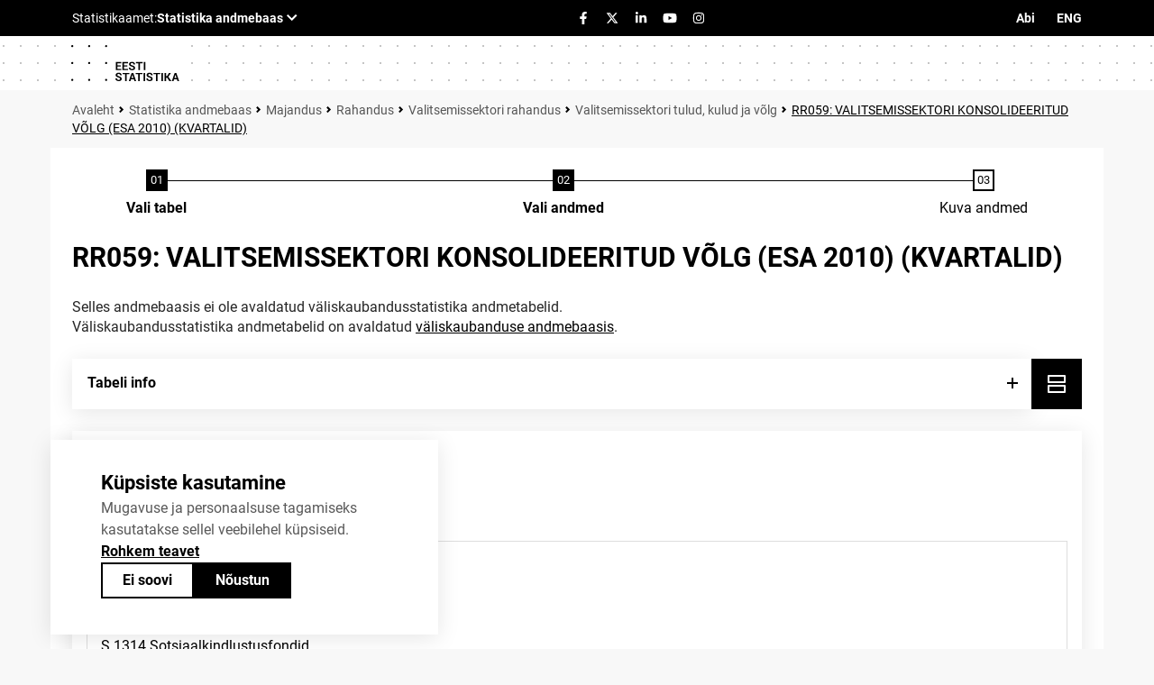

--- FILE ---
content_type: text/html; charset=utf-8
request_url: https://andmed.stat.ee/et/stat/majandus__rahandus__valitsemissektori-rahandus__valitsemissektori-tulud-kulud/RR059
body_size: 171416
content:
<!doctype html>
<html lang="et">
<head><meta http-equiv="content-type" content="text/html;charset=utf-8" /><meta name="viewport" content="width=device-width,initial-scale=1" /><meta name="format-detection" content="telephone=no" /><title>
	RR059: VALITSEMISSEKTORI KONSOLIDEERITUD VÕLG (ESA 2010) (KVARTALID). Statistika andmebaas
</title>
<link rel="stylesheet" href="/Resources/SA/Styles/fontawesome/css/all.css?v=5c41f68935187fd81d3d104fa783b1e6" />
<link rel="stylesheet" href="/Resources/SA/Styles/reset.css?v=5c41f68935187fd81d3d104fa783b1e6" />
<link rel="stylesheet" href="/Resources/SA/Styles/jQuery/jquery-ui.min.css?v=5c41f68935187fd81d3d104fa783b1e6" />
<link rel="stylesheet" href="/Resources/SA/Styles/jQuery/tablesorter/style.css?v=5c41f68935187fd81d3d104fa783b1e6" />
<link rel="stylesheet" href="/Resources/SA/Styles/Custom.min.css?v=5c41f68935187fd81d3d104fa783b1e6" />
<script src="/Resources/SA/Scripts/cookieConsent.js?v=5c41f68935187fd81d3d104fa783b1e6"></script>
<script src="/Resources/SA/Scripts/spamspan/spamspan.js?v=5c41f68935187fd81d3d104fa783b1e6"></script>
<script src="/Resources/SA/Scripts/jQuery/jquery-3.6.1.min.js?v=5c41f68935187fd81d3d104fa783b1e6"></script>
<script src="/Resources/SA/Scripts/jQuery/jquery-ui-1.12.1.min.js?v=5c41f68935187fd81d3d104fa783b1e6"></script>
<script src="/Resources/Scripts/pcaxis.web.client.js?v=5c41f68935187fd81d3d104fa783b1e6"></script>
<script src="/Resources/Scripts/pcaxis.web.controls.js?v=5c41f68935187fd81d3d104fa783b1e6"></script>
<script src="/Resources/Scripts/jquery.tablesorter.min.js?v=5c41f68935187fd81d3d104fa783b1e6"></script>
<script src="/Resources/Scripts/jquery.metadata.js?v=5c41f68935187fd81d3d104fa783b1e6"></script>
<script src="/Resources/Scripts/format.20110630-1100.min.js?v=5c41f68935187fd81d3d104fa783b1e6"></script>
<script src="/Resources/SA/Scripts/Custom.min.js?v=5c41f68935187fd81d3d104fa783b1e6"></script>

    <meta name="Description" content="RR059: VALITSEMISSEKTORI KONSOLIDEERITUD VÕLG (ESA 2010) (KVARTALID)" />
    <meta property="og:title" content="RR059: VALITSEMISSEKTORI KONSOLIDEERITUD VÕLG (ESA 2010) (KVARTALID)-PxWeb" />
    <meta property="og:url" content="https://andmed.stat.ee:443/pxweb/et/stat/stat__majandus__rahandus__valitsemissektori-rahandus__valitsemissektori-tulud-kulud/RR059.px/" />
    <meta property="og:type" content="article" />
    <meta property="og:site_name" content="PxWeb" />
</head>
<body>
    <div id="pxwebcontent">
        <form method="post" action="./RR059" onsubmit="javascript:return WebForm_OnSubmit();" id="aspnetForm">
<div class="aspNetHidden">
<input type="hidden" name="__EVENTTARGET" id="__EVENTTARGET" value="" />
<input type="hidden" name="__EVENTARGUMENT" id="__EVENTARGUMENT" value="" />
<input type="hidden" name="ctl00_ContentPlaceHolderMain_VariableSelector1_VariableSelector1_SelectHierarchichalVariable_SelectHierarchichalVariable_VariableTreeView__VIEWSTATE" id="ctl00_ContentPlaceHolderMain_VariableSelector1_VariableSelector1_SelectHierarchichalVariable_SelectHierarchichalVariable_VariableTreeView__VIEWSTATE" value="" />
<input type="hidden" name="__VIEWSTATE" id="__VIEWSTATE" value="GmitwvTN1W9tHPfvXwKz9H5zqfgDFHfxoGWYdIfj48bAbh2SUzdmaE0bM15A0itG6pTwXPJtpBPL91M8kXJnWpGdMEUv22voYDAPDV/Veqk9OZxpBNEYHZ/JNPPN2cLxU871K+SPPoCYEl1TIOMyI6XDLBlx1W2gyWanIiXBXu3LU0CIRSQZR8wCnoBxN2KHi6Vpyf6WJb06q8kIaNX2o4V4qJorz2VxzFPNE7tA7g+zY8z7nB0uwZGtLpiIGN5yTtrjG11HGK2g1oiP4jaxYLtxfPMPtF2g1LITLLS/qyE5za0zfdvy6XJyJw3y6ukAk3YBqtkyXNHDzb70gMglgZiLe5S+PI56Uc8mSb6aBzSOofOkSVduWcme4G1CLGlcSzHk9AjqjVsCfIu02RGbPf3QY8Z57F22OkB/hukdm01RIGUa8H4IiftNI+tbU1vbNSJJyVxNXxQ6E33pgwrNY/dOhK0Gfb3npMu5cH5RNGllTEbfGZ6QB73nMHCDkQgH1PJV4dNrCCavOQXuRyewtqGPxrpDyt1iBY0fSz7ztX5xECm2yTFf8COyxEWhdG+cA7iiqsH8A/vJMl1sa9UFdQPunWirDw/[base64]/v8AegUi1GJl/NkQmI5FzN456Ah5T6nGDap9QH2sFTiQD4MLBRbkc4xjM7QrnjPCXjIYNNaxYwA9xrcR8u5td9fPH/bEDZcE3k28jZk6bGbuJZnMUverg/6jDgbe53YXZVlGdk7ZqF/EeJZnZ2IXrZCE6MyZCJ9Xxn1MsIvwOetOC/v0hxGb2zO1L2v2urtiRGbLgJoG/MeiS43Ik5KnaYx7ujqiCYMV/XDS8p0dxb1hljzntBzArxT6HtjqyiJ3tTCSR5Mgcd2nT0DXD+E1hKSEBgM65sV/3nrSywSlel4sZ+15O3wgWakphJA3wbdME/xNYj0leLMfsChgv/bBQLleHJefOAMAVEKPIpG3f7vU4KkuyMNIHoGFc7sOgm1slPouxu/G6YgzAjPxOQaBx2U6jzlp7462x5n9RQNHFn+2y73eYiQkkxYKJAt0m0tq8IV7G6EGJMUrDU5rMX7DpV7IdUKqe+3T+JZHtjBGJwZHomVP7IzggiNU/y1s066+gmC0/3PKfYVvajy38aIRNmz4QVSmoWB2Bq4Pb4JO4DvxDGs39abiW8bpw08PuDrb07hxp6twbdFCh+dHOkAyjFD+xX0NhpKBn9rh3Y+TNUhhCMgBk35rchV+9Ev53kJrDxD8ig7a4T0kt1bYGgZdGW5lwJFD5t5D8PuffGpD9E3IV2Z++GFZkjBYIwovYRySQfo1/zwlBmcxcYXOsWG8yzZte/IeZAD/pYN/[base64]/ZZaErHIfW5d9g+ADMCGvRWe/JTLcshC5DX+Mgee1CC3Jz5fVsVSzmVVur51ZaclrJpC+BN/tshMfXr97mPV9K4wRiUodVe3pd8xR001HybXedPjO7x3B8xIDf7HDvsv20m8eizkzMaagcbG2tUHYXiAS6KWfhQgkj4t/ZoQPAnmdAHko8PpONkY2hzDI4qjwn7Ssp5xzU65aUk6nY/OBelsH/hE9hkqx+J4yudVsxf7F5fP92RqjFgypAFWGTXzXJSabnvFJgYVAJpHlmUaaEGeR/DUoY/xQBGHXmxrEuz3RjrnJQ21i+mHEDa7PC6Aminj5BcwNCIpI+DkpD47BZ2EqyvXIp+I8DKNYt7Jr3PEBLG7ghImDJTsrAR2H5G6fZ+vL/m7eDR+vbHths7UyotmLBJLTXOX5FT/w/4Rlw1KLsF2zmYmYS1PJ6WPhAliQvZAl8CYqzzTKCjXnk3t3lMwGTpLslCkrzQUvPzaXF5BdXHDZZKpDOHHe00tzO+wYH/jY9iqAToIFAa6g2zNjzGIliQOT7xoGc2ERn7rpcFXQ30MxuMiur/mtsqHYwpFRtme03eGV+65mgFKQ1uBSszBi+Jtq4OG4oYXrV9BikxgcqlrfqP3YkWjRBo9z7J/D4EuNtcYzW6CMAtmnjlb3PXwZ05yKpCAM86pKlO5F+MU5T/amYn75fbmxmpXefg4yt7e9GGdSZzs5dpV9cpS3TYvEG9+UdYVC8sdogmArTouOy8DtaOuhsBOlsAHu7JDWhSluHB8fyW+pzj59pawb1JNmOViyiX4jZL3kSKGVIdSCQ6Ne+WQn+pNZy33c54dFJtq8zQw1pWlgpY/EruvNdvCc+/l4Q6eZg33Ow1F6mLA2dELpPPgQ0lIYHi7Bg2rlREi4xh/Q+lL/6jMg76JmY3isA4ZqrSGMA93b13OANY/MyS7zGuth9Fh6o7r0SIpGaP4Wr7iLFt751EuW4pMWkDb/JD2rU1ob/DCniifzZRSQt5BL60PbZf86PaXIvLowmeBVHLCA0+W/NyAemBLnMDsDRR6Bv0quiE4Cd6HdzOfZbMJYqGks5hH1203mjOjru9cYKU9m2WSLdtuZ3dcN0TuFabsqPYT9p5aUhaaBXgAhnuZgyrmxxIWU6w2xwB89IUtKQ9JQKfdU0F4+BZ1PWCh8L1e6ucmmDflzyiNEsM28Ca7Sg8PNiKOCayfzJNs7z8nSY3LdjZCGKZMP5kr/GUIf+4TKlFIP7foZ0cGQW5FS77/ioFe4b3syYBWVK0WFOe3hPs46w/[base64]/fFm1qX7UN0YrhNvm6gJXWRR32BIYyShFCY8EJrss/SMIR7E2WX5vNUkMgurTbB4A6jE4z3xUUWi0s8kIuOxu8+owPkDxuffcr63XiSB3bhjUHRvaOQqeCMDBgLGDVd2OaPrd6VQ/ECNjwJifuQZ72oJoQzzuHVKwVWGvYRdbibOvTIir7jAO1hDcNczq+CCQrRjouuQHdV4U3fw7DSoQ7RiwdZiUPJLvnHiKH2jKcsXk0L3qUmimWDDCa9O4EQk9wuVG3hcQ4WI6veDZDedJBKDFe7fVsfffDyslx7oJMPcVZjJO6f3XeevUPQ//o+RiKCVTdtclNDfYam3b79oa9Ar4LWGD9ZrMR22rVVDk+0YAk6Y+qHAuf8PeaFXgf5FF7C3CuHXxD7yNhds4Kl4s21IlWVR0zKNZdEi5fCWn+gIPFeYd00SW/Q+45jjGtQ+pladDcwIQbooIkdwodka18A6wCXBx5yHXQF7cMNRW0V8kZxU/KAheBaW6WeCaLf/mLXtx8y2N7XpKtkNyMfbAGi9WkFOPgl90OcojkUQWZoWlMVjYoMvl7dGImrlpoa1mwW5yWpIFi9xZz9C78Qtx/[base64]/36OU1+1PGn8pVWZe7LVVZMmcwusLZ/5/8V6mlPKcUNLHFKXE2HAznYRgQPvXqmb5C2Vc5q8cF6vFGjWT0Nb7E09HZ5HwocSrP5iZhwHhM1EaE6Fbx5xjnkd4M9T9ZVjVYx1Rx+344DQiypZX5gdZUzlYj45rvMyGbc49/5DNL4sFNRdDm8KGBUt0kNEq+t29B5e54uF1ZZIgTkivjLqmKlUkPnwZENo8F4KGteU+mL4sHaxfVwBuP45TH6frP+KZcKAXRSCH6vnzDwFUSz4iCKZ12FQfdQt14CdKj6Rov5nbCvD9c8+5hQUzfmdjaInfpKZq4cni+FcZuvJh0Jj1vn7f0mMyHS/7Ebs52BYtys3v9jqh5jzzQnpnxgqBgnEI0rSFCAOalPEd0fHz2ZweSVuQhaC8x2OnG77jkxbeJJd+NbwpYuCmWCS3v0/Q3XEgXWx3XJD77ZamdX+wUIRiM8ABNf/NZYBhcKx8BZMsE9OTO19nK6KA8kXNNH0KPPVf1B7lxXEEzz44E/6OcUO01ICj3x1Wleu+mumlupttIJL23PbWtynUpHWgoi6LfTghsVTh9uYz3WjBB2PQpO0c15nIZd68TjgOvDWCv6vWcTRXm+Wk+bPYXiARyKWoHBdy6aWlKv5OZ5gthf0k9jzotOzQSn/gwRlRdgNFhULcH8J5l6B77/IxlOxeC8tYt/ZJG7RqRS41dvfzpvMp4Kddg005eHWRZeYv3zS5PVzNTIeT1R0WI5zTXSlCs/Ova3N3GkEk2IfXGbGZnqrzZvftFJlVOvojtd351eblP2gqm+cQZmSUt9rW05yg6NBbHKjJ2p49H7ExO7I50aX7Z79MTCW5rLHibVUY/CLU3H8DICzGQ4gOER+/dZX4hJqXvzgRrI7kdoTW6htdYkuFc2vqjCkHwbZBotl+gC0ZUEKJ3TsWT9Ull9DUv3zB+ppcG8eHKDZ5QOIPdviVa/UxfCMXAuW9xMCB+kKXm2o/[base64]/mn9eElTNvRR4cF8FHbXtMQoOaRzftVyT4CU/PhvSWL+MHNb0wQAYV91/XIjihjKRmKwaLIXoKhASpTF7hr3ANVNvrMAzH3vNtLDNmAkjV9a9THiM+EsiF8Aqz9FzaOmhctQM1skEb2U2tALzBo0l2JIKOcCFA24Y5jcTzuoTUktZdFxvOnNFC2wpzQBQN/iWOB5wcjBVTXKDLJKlMNXXrtsmucZbaxUy3+QO1LO0soW0+qWjn3QiXv4UW7ZoloXqzmLDxiDtVJpByXgWW4o2CJDPilRrpY/FjMhZz9PIy69KeTZiRy4BTN6FV29OKD0YKYUk3dTsApFL6ttUWFHsd9YrMXrJYTSIyoj455fAoco72tt96KsS+t1TAv12txtjOrIdPeBuCWa8nwFiuA5//v/ml0C1Ag5Hoys6hYFCcAhJ+lkiLiVQjgfo9w9TNZgbQNExH75ylpBARl1HwDRbN7RNQJAwY67mr5GctBjU2sxrVC39S0D4rRxP3iuq5BJxPvSkpXws2ap3JGsNBndQMnnWSxIUjC7yuPDgTx7sNbyCo6R7G3iH7no8r0xTxc/SBgsEyRvEjd+p6kr3x/AEGo7VEOeH8DCVg+oDYgOzrgipVZGBmUJq5LVetaqRsIv7J4zj6yElGJIIwcj/Hsn/JOuolkUIV7NXGvWg3ih1kFtOnFleSEtxcJwBO/r12dItp8wYiW2v4Sp2EcgwMHnWFANsAY27xR72yh9qWql0mHNCbHpF8Hov0Exxb3JvitksanHWHSgDIkIh2keejl2c24rL0vjhSx8t2ssG+x3djUb2xrMkgk1zdImlSV0yCbUxIiqbZl1TB18DOxoMYiYn4m453RYaWB2/p6S7xndDG3ZVAuqvN+U70YZZwFYgV4/71nfZ+oL8Vu72lYMcYzkccnFzGGbOSJ0bdfnpSD5/NJaHesWHX5MjY+0dIGIPjEFFtoArfx/P57P73c7NPZEWFl8/qye4ZqkPqblR3xfPhAqZQcGJwY8RXRrCUrbgnxN1NZQ4mAQDyUX/XSKtQAqnc9tJXqFLSwisRNUmw0ptAjlNIeUMyBPv0+Uma3G3MdVwcwg9m6/LcbkzuHL012qDdR4J8yYJbnhMDD8InGzI1HSjoF7y133WQWYb1ReWp38ordnkY+dvycWlygJ6P+A3TYi3qLY9DTZ2oWubw/XsnD7MVYeLK/KjF2j/[base64]/[base64]/9l+CM/AE+223RGSGghOwqVlFOmqrWlAMhTyEDFc72QChu0BOLTyucFjuxMsehU0esRdVxRRI3l/aQD6HEpgOfaYxD+ibw4fAujH7vLo1vexLzH/oWsKfeuVwwxh1L/50u/cl3gnFA5Fl40+I3xPFzf/iSP8ic+To2lOtozIMc15ANruizEguD5dyPTSbWRdc1fASXB37Ta36wIHCY4Xe9X22BhwAulbOyrkSpJ28hiVuY+Rij4nVsyC5qMPwhbKNh2y0CQlssgnUGvUrSHBBHgh6ljWbp5XxU4mnrYednLSVLoS67KmqFtES7GOWbdTw2LgMfpwRYd5pV4x/cPQoq3mKSTjy4qsGxZpg5AnBhl7OG3lJll/[base64]/KIPdm7g+wb1jv7YlhSYpVll1KLml3OerK9U32oYQsXAzToIv+eAXItKseccxs/jDlnyPT+L8WO5fS3tr0SyCMruZaM5Cnb2lE3V/Jn2XJqa/Xg/IQbCnrFMPIM2PHNjkhWvdXyoYTZu7PrJzZ5k26SBxIqvmX0zkb7fyGIUMR4QgIPSbFantVYdBc7akKKsGR8b4M9eXe+ORVahlKwtkG9i+uqLChluLTObmkHNZaB7NUZlWZU0PrwAme8XskLObBdptdgxxSk6IUnw/QlWroL1YP3nuB/5cbc7IIPb/T7folMS0x/vCfhAEAphZGhmQ5Y5Vq/IynsPOTN3tyGrpU+x/akbuSBtWt4pMri21VCCtNbDqHe/VyexuXp4Mu0wAPcfVI8GoCtz8A66mYDmVtUi+DOthMEX2z1G5uY4xr/BluYoC64VCWovi/i9WS8C+y4NFru2E90BuAFwCxtHJ3P5sg5SFoIoJ1KGW42DMBt8269h0qJpGf9rkkkN8SduL5Nr7SvxOd2yZSEI1UFdjfG2QVIsa3ovLBy2khqnoJ83/+BAkFotVk5X/F4VKiUDq2HY1yDnTMBtCOaglFsZle4MPbKDSDaL+32crLY+vWUcM74cSijO8ELip8JND7SvTJy7eEbIrokchWYeGoiJZstrCwaJSvLk93nmQ3rvbSdxr+gL5be/BqJVQMLz2LTtScBXlnpnPB0VgMwBu7nurnhcyEu8iexWt15JKfIioyUY053v8X1IHKU3PtgjMXii7vHxmR2ERdBlAK7XsPqx5wpTuJGybYGvswdVNFOSwDNPBetf1dlqNr8y2Dzd/bLht/5XBUY8sBhPbltBlrtw+DEUN5+o/2e3ZBhh84fCAxoR+q7RNIlmXH6hCuxzEFTGg/elkV6uRSYl+uC385oLQ+b76+QSzSxhn6s6pw05GeGFjh4MRi/nAE3+3mivU7xWP3543X32jBsQhTAzmtVQS1nin8UwYorQlYxZI6azBxPN5COmtdqQsD8jN9oUgmIFtYhktnVg1S8aXVWwBZOZCnF9/N3L7HT2di9vU09fMI9KQciv6ke6lr17VATVHii5WarcJWflXMFvKTXSjun/bgcl7uGADtbPGiOIUm30sHecE8y6pWXM9pF1v1L9GWlJqtFIJQJV/KhSc4GGz2VcISogQUvDRvTpG5OLDwDKvsg9C4O3AWLqqJuw8d2SSQCiEXzqb6qzKXm9R1+2Pr1Yw8KGnx/+FoILsAG2Lg7hMPf1SeseGGU3S4ladDurdJ2TMwGEF7yn7bD+GcyOgOCyXeCxs7HCMmv0HGLltZ+tDz19TRajc8X3FeqNe+F0aLDD2tx8fL0U3QJEAqND/9Wq2AKMfPw74ATxpN/3+EurXkc02EjLPn64cj+JpwGXYL0+QRSEToP+EVDNR99PEKDtRwVVpjLQlG11e5mWuZq/oRlOvXZITkIIpnYMm+pgvNXNHvCPGVON9GRHekBhsbLwqq4SWoEPFyVjmXK6JzIA95ldhaUF127NcrKf1DxDHJ2Jkg1f0dNpAtl1nBmRx+vseiSAzHW+BTszVkk9lXRyIFamnUD1bDQRw7h/G3s6pZ4CEx2n7q22b0ewEJu1ct2RcrZ3cjFz62kYw0BhyCd+VpP27PcZK7nnul+t2FpMtmGGUgbeli6nNKyUCT9hsKBpzsjUKBG8jjTzeh/1jewQZvkXzrI0qTP5HViZqOQKLLMGASZWX6xuRSeVf5QkznkJLD8+fphi1PJnQlyiIlnd3cUinRWaGAQeF1P0tFdIXdbRVMVAQhqSgyoA9M9e+WawXR0VDawsHV3/sNRst6yISIgq9PPejavaow4P117PxyXZzlGcxDt0miZ2eI7e1C/mW4qhDHIX8X1ncLV777krFQtsvj2OMEb4cWDd8+x65zA9gcfvVeBGC89KmxxzbhiMEtmHL13evDeBJaeh2Sz8wG7hLjDQtqu2ayivnRQ4dfm/mF85pftbSJ0UFh21BNBpJZ5sSMoV6zKY2EEnAgJF9qaRkwFD/4rHqZurikqhsAkNWW6G5Y4g9/0fuPRWlazIpyAhqBQKHMNLG1DgmXKbzq/ttU0KuREvw6z27pqZV5Kupl8SQ8KsFfOPVa/lv8kRZ4ZHK9rOymIJ54+SdYDIUU4j2pbNKLdCTsjEMeF6BCO0LeESz47yVUmsejQ6Hb6WP6Snk6lQcFz2M/lvjgk8CwjkNdt1TiSEOKAascS1PhV5+hL4BD0vWgRi6ielPIwwOfjtCdZwvFRcyyPj9qaW1Xyvilhd/dDpuBMJmhXJDGykFeF56zt3Rbajw6oisTjmo5PMhRL9cjjxpa9RL6pEjMpgTidPE8vmlWE2cJwq4d1vjm+d3dIgOWOVylrRRqp/04oRwMQ53Nu+CNTcwbMBO80eHHsy6ch5+Rdx8N1wYof8JNZ6XHvXFxNeJ0tHH8HBoJRxYzqUMNyUI0L1xb0o82t3+7PmI7uiEjifcxJyMqJ6+RrXBm2Sg2laUquaK9jWPNqotGo3KStHlLgqXW3G5Ikbu9QCt7HSSHq0ims7bqQ1lLu8tJPe2Qh/nvJzARneCnROyV74fTAlh52XyOeAJePFcWKzDZ2oPWqrbBwXSnhjqSS5HUn6Gv0VCDi1SkZFm3unDpvXG+jn9Ao3/g43TslZFj9TI839zkVm69sM3WlkDNtvhguTr06asO7I7uhyyqgivcg6Vet7OJw5IFF8cisngeaKXGLd0/[base64]/MI87Eyve7AXcOpg97Ueb7sPBG61H6ULKQ1TFcYtxwuPNLdH5fM1xJxuQyUt7rETmADaJ0GRfyq6BLE9tzI6BBB1Lcr4behpvAIm0pe/9UqgsH9cBBv+OmfiHGcJu/nVlL8dgzXzv/rCniFEJTYQCgF2ov7mVLOEuSEX4z3uQHnACW0pBZ1DCfoWOlzCgnuXt9m0918r2sZuL+BybFguGkyJlzRuHM3tKTPzNSxXV1ibBwevqW6l5gxTneufJTn4yx2A4+1j+6/QcG5FVdeP3tFJJCkNCka86mR6KX1+8SJ6KS2b1S6DcHLZX3MJr5RPqITCXg9VQ8N0e1uvyGyq72X868U0J+NdEc7e5/fvyyo5jAsJM1WBuLHQdl1hV8E0qvx40lKg/+yd5OsOagjwi9JlQvpR5Gl/P32O3nxTKSpLfs0kBRhvZp/RiCSR+EhKEC41ofjR9tAyz4TKl2TYa7t7ZcC5XxJvRHCFf7/ErhAFvVXM/W9Wy0Vq7ACV6WYh/e5XP7ZCvFri+aL9uRoq2yBQp+6k+tkJvjnyObiwWER1B3fFOTKJ1OdfHozTcNHbsVoDTMLQjKJXQTCBd/5XkBjDFnlKNDdw3rmEHVsVNzq9Mkru8mre3FHy8kTbQR8nbnTtFFYoJwWV4rK1+wIXWkIzDhLpc1WYOI40A3psdkSPrBVcjZUUG7ggl83itTfjyUDk4oo29U1X0izuFWlMiazLZgfxR7CZTL4Zo7eczcPxXf9ATiOzI3X3w1M4bqSmwS7kHg8CtA/rNc6vSvzPH4DVhWzYElhmRO7EYmT25jIfcH2ohElv5lQHqpYf93JyDtzWpBRitSxxJdl42p3bu8CslsiEwnsLCqtW9CIMYrS/59zDplP4vOxUGtOtQmKzo/R7I2lKP0ama3rrSvzK2Nkw4P422IjyJVQlWb0/sv9CA4Zo6uka6U06eAJA1CueXnQkh/ZpkMHfLRrFH7bEYhIKl+RZufXC1E4jqCz4Ydu5YilHD7KqKBDC4stlYp+OESIhT7QAv7DPyVMwieqwpv1zrC7/cjICaeorL4OgW27Q9f2jmgH0j/4iv11ahllpw4EeJJHLK6VCKm119WoRUavOZnfuLPkkUuV7NLdltTDH+8odRdfuHFg60A4ZBfOZMCTFB3KvmeWrYY4Z+b2LubNN0DpgyC70pbs+5sSy2yPWu4uLfmQgXeA9p8C6jGxyHWrN5kmixVq2kR+/rDh/JtP2N/oVioQGYQPzVZQUyy8Ue7RaPTp6csIQWgP8rCqgTyZCEEcr2PKxD2p+HVQHkqljSJ3y8fi7W5HSSSzqiB7/Zmk+opn4xGbyN7d+swmg89em79pHgoP5ADECSUYx3VagLQo4bNMDJB9RNCP06fdtdZwcyf3V1awYumQO6rMrEGYckmnvEYNbxxdhmuwz2/s5rUr/+qgahwSXGzhHF0pvao0bKtuJjF5oVtMzKmwcMpzcaEXIu9kjxHEwkWA7UypUo+NWbHTy58+yCPv6SKQhPJGLTWQIV+9hlP8g5FqCN90bAfDZatDUlqudcqlDwU1RgIzdb/7Fc6UNHBhGAEh7Aqk4HPSZrzOzLpze/qV1PIYlhGiHnFywfGMHCtE1LduwRi1fQFdaQoSv5KxS0XslrgWG1LS6hqUAJt8kw+UPJWEl10691RgQ3sVTFRYL5VZM/hIF8PxZtw/xLS8G6l5zasAYzsfRxZaDeceNlh28NM4m8KvGeMIhxDIIfxfW5Xq6DyMpnXOj/TpjK1ab3hU2h5gD05ECu+GOetYuvI6/YmsentYjO+tiRPDryywPXDSQeE/s3Mor94FmDoQw8nE4p+BeA7EVUxAy0YQZftAVJldasiIWhfWXs0GNHkI+L/rcc0ZitbYmcqaTgIIrfYAJtWm4pRUe89T0LZOaMNebu70WgyNDV/CiHwy5VjaHiMDcynodkWeI7hGWik79O8SKVN/V4Y+TYUUIDmIs+mksppG30Ulz/abAWCWjQ0Uw9WXrhAeEtkqxvYdKieqkz/68840H4bh6U23ypZHMOnuyO9Pj0ZeD6AuTq8Hj1n6jKQxXpGDL/LS9/[base64]/smMVCZtJPTocquIS/[base64]/UNY1DbujkJn3d9EvctlFeef3J6f8UjwXLwvvXOAGJtApuBGwIyVJ9k+xVXmajk2898AFYIUoZGuXTqOy4jfXn99/3z84YoajjcPXxSr6vQBS2iKUnHsUU6lnqSiqf4R1WhW6l3aPUzsx8q6kPYrHBFLuz3VRXZvQVIxVqVYVM0absZsXWGgdBbRCKKcFC/5B4IdXyIyYtgV/HXFQjoBk693lwIthoICfXwyW4f3TWZ0DhuG3JyyLGj96iQHsEHj6ukoCNncbUcbV8tJ1vVb6p8DvMC1pLLNVZcdmCsZL6UfFKiHxsUrq0oAO8IN1pznu4Xai8mlFxFWXCj46bhNwZDse4OzwpztU+GBJ0AhKpdyDxsAeoP764q/CCLAoUoUkiFTLcwXXpVasflkUy5s/ofTUcrW14IAzNWsxt+eZApMeHXCIZrrSyAV3rErUFnWU+SrrVsyYqt17RfJ2F3aTSnuAxb+87aWWwWw1R2QUfU9O35ZHrnu+Bm/f9PwwRwe6LqplWx5m4Zd4siUo9l8+TjLw+Fwdtgeo0Pj8tUGJjWPUF9I59PvzDKppttOpAuFLP2frZ1qz35l251RNSe8Vi/2/t0QKKD4VrGfAGR4FFCr0iPA5SrYwTO0PNTnp1zyMxFn+yacVwOmu+cgAAUZmbzE93NoNVfoqv7UNXLPLqCn3KaAGg1YND1G0qQ0GOTZuIJc2dMlKAGEfoYlopBXDm7T1zzb0wdrj2B2y4axfi2ylvQSPr63alRU8mLu476of+Ps0YedQDfnmVzjmpSuK4/ivD5jDH8TpM74ZFW2LIh4UnHIic3xku+HIu3SiNq4u4v6Cyor3T7ijqKmFAvtH6bssc18isAVmauQOoVMB/cLhspURbG6qmu0Y3tZj+TDMfS3YGG+OmCwFTr0a6Wgwfofc7xxpUb3YwYjRXwzZmzuVQFcKbp+zrsAc4+u1cp03j3iVEJszMgJ4e/mVevLJuWoNBmkCpvU4TjuMn+jDILYh36qnjzFauzEgBowU+XgXwT47ZHMp6kYJ/8AWn40BqvreFxsh+BNQL2vZn862o9YSUDAItn2GRpfri2Meu6gP/tHV2DjkaHrjsWHE3cnVVvSB/90BhQ///odb/ka+Ei/r64QDvPMCYhBKWVxcm7dB413pp02ywZ7bcNWN215h+VQKQzvGste0afq8/Semd0q6snHWTs/XrfEfSWhEfeax4D065nOFGkv8+dZ+yvJBrrf0SyIZOOP5kjGkMngayZ+3ghe3e5PvGfyZt91uPi+bTQXy5G4OJir+hsHNX/3rYQ75A+5Tx0jdolsgRmSTcs+O9scGgY38HBnxdRzIdq3wTL78moEaxrFmRaZZn3Ogb6PTD+B1R0lrKt7DFrLrONLse0y8+WWGUwUeeaAUDyTl4u7aFjUXgGf8zhxN3r1HNN8Zsh63vcjoX5sFL3+8oxpZIOoBE63lKjwOw+HdvWYpGqQ/Nqtq6X7pd1+fuzuULjsyPOwdAAulqSTS1N2Eo7zIE8mdFC0cJSIcNSuutOGoRPjZ+HcXeuPCkL75RNw2tLGYHN4bUWgJa88FRVGEBOx/FhwYrWpv59PwzIektuD5F4yUCzPBjheRfjgd7qW6Wn5o5+34/YXe777ZWQbDceisIXQ3mLUbFC+uzRmXDKoDGyuj9LBvFCROWyDkJ9NFzFzmmAJldsaYy5pvhXesTHf9rwgXpcEPq0aBIvim+ydb50N6d0OmefZ0yRBElFUnRDNndoRIz9xzaYae+2pj3e92+flZXNSIuDnRq7Z8CZ0BG4Y1oMh9ERb8hXKHBDIdiTbNh9ykITsZrIV/VCXE1z0FI7hyJaOeZtFu5K0SpvzMN6ClvFtzz4vPmkw+hsVxoXQDzoA7hpGq5ALJ495A8gSta3KnqmODWIhObrIuPF8n27n1/ZS6plMtGB/qFLowaSnwGgLfJTLqu5nM7hx4tLjcRvVUFPQHzafQ6BHnmNRp5CSX2jaDZkZIg8rw3cYhggWSiFnDfPMsVQVw62FDn3seOe6SK+bpmWuhLGA03G06+LeyreFYh3GNIuxxwaq4N/vwOsYJ78D1V0dqiwMcMNYN9Kgc3rhwpdnUc86fIQ206tCyZdgPoIGRKIbQuOSd35mpRarJELijMR9r6rFSsynJTtBUEDpb6DYjE612JI8s6Tnf/POqIO0aMU/ACyRcT+JbzAzg2daMGLN+34Y+JF+B1P0Mt2TGSS6Srf2rKJty5DpcxB9f2DZRfQWTNIeBV5MY8gMLjL9M5Autm+u/GNlO4VHzckYngFPpXw0tx/Ig+29XX+ddTTMtoxiAysoZo4ve+uo9X1DGHoVjNITTl+dhCLHd2SJMmHIlr1w0SzmRymlOLn0oFCHN4ieqQmejM2kjzI6DBcmk4BgzecgcutZoOaDl6/xzfhqoBar9ffbouVwuD+Cm+070wFaeYg5dsyk8m89uMhPhoU7JvWGIjXipwS7+dfKannvOEqCNC4pl6h5I8tbgYfSqZe2Uhc7Q0hjp2xxI1Nwa3tbtj0gd20fjXjJCXkuyXiGl3klt5VAjjCtxAOtjfmcCyp8fH2y9/IJzL28kpgePgVbKM19bTrmbtFwV50onjXrQJA8KZ3Rp+t6tsuC/B+WzPrTxZEAzOw1P9xCWxSFfYDLP7I2M2JCyFNirmXZsf8Vl6ycg3Dd5kIIf6cZ29ngJnwKIi4zb5XTA1GXicQlPJCNYwKnsy4N/sYobqJKRciOaQXAgtYxLYCABe7Lew6EURp0OB48Yc1OvDzW33wtcw3n8jNPPlAYF61Ob0O/N3JFxgGtM70u2oIHso+T0AK8gfmnrj8c6aDPg3C3ZR68mY9TOHtAc4fCNgiNmbPWBM3PP+XUied4pH0O52IWyPTQLSoUe/r3TsXb9jXkjFZty1xXaeu1uq+RajaEA+sqNCAml3MlUf2ip60vCEA2EZnFvxUi6OI24dLIAgRlLOfVXDSYtNTcnmn/LYjVCJ7CUpVoOFju6Q8deUVY0vb9pH4MaGZOJILeBptPdsvYTNaHUVXz+IEg+9VDhaANh6xmsNt8/H+NEstEZ+uoNgfCljV4WyC85T5NpOcbEorAhU7UgRuz73kR16Un02hj9DANvdbLlwDZeFPGtfdgaB/0qO4cZR5+rIz2HEndymoUNBBNPcVrDs52HyPvPZfM5xvPif3C9ZfJjM8uDOQgKeQgeu7j+ZFWAuQvl6vEbZlIJY3YWoYDgZzl6gMzufbqw5LxWF/yNl0ZfYkiyYP3xQBu7oFL//HtpV4NVFLM0WlRtPOI3XkJd0hgOJC9ftyy6X8AqeGjyvjuon6EKbnGMA1uhMmhQAMDTILOvfMt3LYxj0/mrmAeAqZyTv7itgd+iV3mlslYFb1qw1xkqxMCkUJ6mlbFxMxKGHnmxaxMwhnW9XqEF7DD7ZPewkeGIc1MNHnrc06vtBXpqRofDd2rsUYceXM7wBgw3DalDC/tpKi61zz8w8W5VfSCf7bLdymQ3p3CUzivpZPudC86vB/7s9mz8KzXdkw7AVy2bP7qFBt/Izn+nDnosIRsOI1LUJ40U7Hua7ie7OQocy84lMfW2Oae/znJhES+9gR7Ul0/[base64]/Dp60rwjp8fcaN7ItGt1nRqO0n4bOa1xzgHOJ0Me8p9kijExyUzzpXjjc4rPYeeLEJeyKs7kdJtw/ZZPPJS7XThBtari8jBWsiXrt0xObi+4Svya4uA/MoG3WpAXcGUQZOuGFTrDW+5CGDLUKeBy1u0FDPGp8hOA5vEby5gR7nLDgpPPnuEBjThCFpV+aZ5C7MmAaPm6/ZYz9NbfS1yPrgJbAkvovIfTyxfrKzQTnDu+7tLsPJY2jeTTqITDrT99zEE4OxhxrEpQ8suM9tEOK07FuInBMdXslAm8UfT+U/5momqqH/eErhua/ik9nsHKlr56+AhVUhYYyzdC+9eZeF4hNlmVxR4suMdXyjyNSxPtuiMXcSB+VxWDSMcSz/WYknV6rFB5brAes5bN9dGt6FaPS7ljzwQIR0f3S3QuaEmd9BsSSv1ox8DVvBtaQyqjlJLimJuvC3vy1B+LhhGmmzQsnyhtaJ/2Wz0pO1RaAhZOYZBLZb02puQZTtE3GiIn1skyWwvKxdi+gdy+jHjXAbM8JtCw3kw0mVjCyOyUI6bsKvyQ57/IYNqUoh/1kh76nQ9OY2dx3eXKFmFcbXQ8ttG++QVRmTBPeIXyT81HAIf+ERdoP0irSZUOsUctMVjCCDHaUWZNRXI8tJQiPagldXhEitl4F6Xyz5U3TaD3sWo/24BimZFsSvyoTuLpMN+NmJib3Zzyjgen638TjrIsDpna/6jliKhwuiIlL89BkaIGQt68Lcbmyqp8Km79Hf1+5ThGYS2R07k0Hg/zA5NCn8mB06a8VAGiKyGD5Ti15m/StuAfvwKe1H9Fa3m1LUpFjg50K3ekbCJuEMeJshLJYFZmb/OQrDxXOZJa5bFMZ5jbejiCes9O/b4o7UC9GGWGnyhSTUpJOKBjoI0wvJ2+U01Y64fnTU9TCTpsVYqcWANCR+sdmhQJun9Eddyc4FvxtJ5vdUJP0Z+VrxWDzN3GhalFXG33X0z1cxB9tHT+8tkiv5cb8DdWays2aMSBeo1fx6BRHrVnFffwG60MYTbP5/[base64]/kaJSd4Lcd2ytYwWnJrWwBpJxRIyNexVIK0ifFsUm/Kna2/neyNl6tE1tGd5f3q4b2miQ2F42l0k4r3bXXI+mtdZicy0hITGz/Ckf2oliOg/aJrfa70B0EJQVuSkUjNqBqtZItTMagbcfkbeQyAxnTW2B60nX20Dkgik9w7HOTmnM5/t3df4acraZw3P5lPTmpz/54eMuye/MZSFo+8XRckYMxZKeOWSwGQm0rAdDxrBGGksY7mcYywdN0Pj+vGkXywXh6BArvz8G1bobSSiwWIQmFhFaj2f0VawUfAHARO+Wu3+zfOZ3NVBRGteQYwRl9NjQFxo1o5u7WHo2AH/0HDi6Ph+GuxTZ9pnYd63XqtpS0zwspbxalHxALoScAAvZOBzhUOONL5P8AYT2IVhfHigb6XbkePQUjZ8v1iQjcMOAKHHz9CXO3f9WXooSrixnLHOvlDcnezOWfD+jaxufwnQaZ/QKI3s34BCny7yrQW+h1GLqPJnC9/K466OjXS99/pRo+wMSqO4o8T3mNkhjCrWJiD+Kc4FQTzgY7CsC5s1SD0KVQVD1FfVsVzQF3g6uEYyyigWjVR549R96xPgA9/hEqwcAWSGXfQtNPilsiikQ0NvuFNgDAFRVzEZBGyloayH+oXB2ZzwFLQoVd0MBK3ncDYV7JBw8gfeEyShay9WUXXhX6t4hswPATxgFOdGP09EcbjTIAI5qu8Cfs/wd69MnY1U1+lDiv36qO+BoyOehnjw6Y9ujV3zzZul0BMA+CTo4bnH8fXB572jJbsXssil2C+A8tihrzOItEQVMmMUy6CHgz80say+yuXi0HhMD2rgAF32kUc48AbfYUzhLeLm6X4XubR6Maxmw4b/CUCBMrTttwVXafeTQSXKRGeOJLO46XuCXJGissD0116exH9B5g50Qy7PwpabnXBFoklqNwPr0oPBx15w23WBXlX1WFpeGqekQK8FlwGL3oLe7l/PvgwOVse762eO3BoHcWXjXDuk5Quo92Embreu3LYuhqyssijuW4Pg1THX5brBV3Zri1pDFiu3WTSFXDnB4k13OOj8LWZ+SD0NPGObSh9i2Vlqbao9mLjuaKGtsykILFc3EzMz5PsIbP69mg0igWRq7eoTCqUolQr/IIXJqxvgm4KJH7/4l9NhFxMeKc7AsFR/MCWMZ2We7PfkSXaFisB3MoU46TnW6fIzWqahdITLVggE9w03VeWrmvVBgClKfd4aIH6p41w7sgv3QU7v45aZT9Xub+AEOa8okg3ZhLle5aKp2KOP5gvPvsaL5w2G2W0W/tGzn5geoz4+zyTyG14klBgMwFi45bTpFf1tk8Z1+AdlVurU4ueFcMmx0SKF8tmej4+DzNm8Ct9naFGnOa6+EY2NCRkOxa0i/GiTh44lYVdr2RaotMWrl1X7V1tvWnfG53k1FCLdu0oR0VMRtDHPcDhRycmHZxzLTdUu75huyTZuTaAjrOmaLtUc8wINMucNp/ugecKl66D/F/nmdEEAZjthdFvenU0J16waWm8LBuXjX/lEV7dnOeMyMpWRvHty/PSLHrjwbJ1QU51TbHTe/c+mkqroasMmA1DA+SMZ+Tg5aqEn0iUiz5ZslBaEslTzWXrVoRvpbxNmFa2rVVR+sU1VIwPQVCyvnNVry8ro2iwFwGOoSN8jlwU9pOFBQsk/t54YKkxExciSo7WBXZ7b2RWDXdxvtikaduCzpQklIjuSR88aTxDTUcbuTkc9Nslr4nf+zSB5MKnEVS76EJUQ6WyHsVh4HJov9KAPLcBZOBFMtbSN+KNe0zBhnD8xFSriWX7T1w9VOY90zcfVXadksa0y8RCcuugBeX41wkZ0HBejG4QxMJtRPKp8ORrJy2iPW/L+Nv4Oj+EbbDNs4DC59DwS6V1aAqmeB/2HZSMafeb9UKK2TRAfKdmSHyPOC3rG7f5BrhwF1yp+eK/8nv4lemRgjWljqFqHrlO+UtXWhz+glX0olvyjnpYTO1ouy+E6VpspovMUC2LQ/XFdPRnGdhhKFsVuQIy+YifOYv/ZFy7ul+XWixD7lU4HGNmmHLWWPc76Il+Ycpomcpay3NkSQXW10dnN6ZFGeoyiYA5jBaswzzQeB7L3896f089F+IXwSmI/K+kWNmDTYIQ4CmstsHWKk0s7VH6ENPHS4AifrcVSycvvHTsyHBCFFddV0OVEr5EXRsOnGDSBFWQ3TQsbtNmOgLc2Zsif7TEy78tjK9rkPb9H2UsQotK1wryAVYUwaFjjjGoGFs/M6Rq/Ss0HRrwnGdwvSvlgYdn1S6GXZr/HH5Oe1tL1/rScts/[base64]/WriX/Cf523ZUv82jCyycl1mXkXVA3uucftWsGS1qxCY5ELAsTvmJ24Pkkr9guqrZWrFFzxXtu85dYAnRferFx6RLh5xTczwBuHKeC1oq1HmQ1KOXqP60/1yZazYtzOyGriwMkP3biuTumoxZJ432keIBmtzIZH1QmdhYm5w1tyiCSSxc6Lyd40ApadZ34HwqQ7TJwYG9mul29c2pwe8rA3v2PYHTc507wR3V6/eoRHsC8MwE42ET4/3V57Sl9QcntY8QENciVXkMRntkl9kbeXCAEuhCuJxtHlMoU7ll0VRMTI+SINOi5lTn9LRsW9vgC6LYabR+XdSd387kY7oNHVShDbuu8nime6k4Qa8YTZTVl/ZNQfp+buiqfyigy/DLxzhcwDqTs72ad4wFwcsLTdxg4geoyVO8gr+IXw/AZuUZgP49IO+Z1nKwsykET5GOCIlo5Y4x3RKXysMIb2QCdrGVVOTP26vQkAFt0Py4AnhWqFKnDhDP+0/[base64]/i7nHmGig4PrijNc3EZGvN0OOlic/MJk+nywTteOKMZQu5uQTllAK8tQWcB3KCw8GL4tRSrj2GzvAGRe/svZuo1EW87VsxsrekW1YKqSkWGNhaH9zfNK4Xsug1YSMavA2KQxqHuZiWDRKL3f8VNyzIQeqbcuHlYnMyv88olPNytyAYOhBSeUAHaCqbzus+/c423ILTPos4bh+afCmKkIfJLqD+7zO0Y7yV/61tRtzU32Q3+gKNpV43kgVFYVphEVyVBBTRPTxk6H2Yi/e4/IaXLF/Qry8sNwk6zq43J+m47T0hqrbRA0EaB0KpKwtZJHHfioTvnr/ixGb9ubYyMYr7AgPV9ujcFkbXmqbDnC1thriAM9n42iNW6+jNgzji15uuSRfp+3v6ncvyH5hTKlygKUmopHmEcOekPppPzTO4jVgwz74E3nGHbpPRhHjGgpg3aV2ZT8z/9VSC6w7BLgYP4/lUoA8Ee4KHIETsT/dfUGMVWG4fmrpMzrhThdb8wc4Lo+oB7KBwakWzHZ4ftnikqDv4Pq7rbaPaDLW1ObpDgjU+brS/KvbYsOaGj+nMSg74Tryoq5GrcDakr332/QGGej25yAmVPNjwqYma+Np5nSrgG9CrrKQIziwdT2f81AU6aPeNJmfbfckfx6pYHQ1bsgBfix25QAvk9kfa5CtOi4waPZ2FHOU76mDWHoHmPQWaVDf7fcmqydG8LR2cxFUEHtIGzrVxANhdeo4zBauuthWKkZhLVPzs3/nTgMo9m6/neOOF/s/MGwdCQ1jRLWvU+kOleZy9wn/ysRjcamdEIBNLwEyFuuf8V/5IYaJjBojHvWDJ/WpffviAB7NYYi92R4XTg0AJgu6j2lXUukq0YviDZ7ssGwYLcWhg0amuO0xtRLLfdcYii/qwvCQWeUQwM2ZdV5lZ+HSEXGHisywpVEKVA31aH+pbUQa74j37tgmv9F+wTwtO0TiWKJyI0/[base64]/xZqA2Ac7y6YDUD+bfH9p/qXRY4Af2Hx73MnYNkT1c4P393KSqr8adDxuXOquSrcrklCQveNGi9nzVyS8NlUaRvloXEHrsL0O4FVsDE1/MAyp0jw5cLezSA/BNFKXy+NJY7htyD0+/OOOCQRwNJrQwtrXxvG3Q8eBJX+VE1rVHkCGmFtjRB2AAEtl+9sUJYvYMa4yHBNKlO+LEpFBKXuWN3YmCf9gUKNxcUKFrXxf0nhs3q8R7+uEIHV+Rb5LAvPxyyZ4Ab7oqxqL4sXwNN/Wkx4OsbMzjvd0GsOn3a4QNvBvQDp90/1DlFqLvh0kiDoIOkxHDDbFmVfdvfYu7I21G74TeEr4LftPFMqv9sY5ahhmZlesuW6ClyIOw0WPKgqXAx5O02J3t0vVH09PphHknoGot8iZrrjL7UKXE/YE0GUDU7s35Civbove6LhNWcXBn7+HrUOI4ijurFHI3Z+MXSM2h6raRLcL1Codz6v6UlTmQ0/xPnuCloF8U9Xe0+yqdNmW9Cb9EM6DZv9MAWIbVVofrRu1J7v5qxRrBaTWWxVAZdGX/OLRY6FXYFaaTX6E4YY3dDlmdcL1blnn6iwwG17rsjXOVI2ll1K/B1w8V0gPqWqs5r3NDedfw9YOZVjlLdwwsnBnFGJBsddt3Sl5XVfLaAXEp5PubSxibUEdsyMyxyVaYlTsJHXVdr7ip1PwJSmLlHCPmxq/QH7sFtk18P3Fmo0HhEh6I8GFkLvS1WXsPVtjlZ+HJhgu21MpVqjzt5/M5bfF0a2glT6l4Z0m+ZwlGhyBJ7KsLiUvVPkBLpin8CnA/dSXFp0HgQSlZwlGRKiNHfmM4T/2Z+AG1nc7OSNXZ9P5qHXNoUbOtvtK3YMqHKdgo6ideXsQETOoO4q4if9ysvuJKIZXByOFFfZxNQOr4LO8/LP7ELCNKKsnmegT+fUvmFJHCPK1O7WdFjELpPOX0PKscU8wB4cBJeOiTkjfZ22Nl8j02ruuPa7/O1Dlh6UoxS8XdIQNX2QOfe2PxsDMESF+A8nBODKfD3tE4HX1PnLddNybyUrf152fA0YT1WGGkw65+JDoL0XA9/5S0XpEdVbgw1flGa4PsfJllaNzYDbyA05bXTFAfW56GbRcxLjuxVuVRwBwY0np6gps9hLUibDMl9NrtuJ3LCAyN7PloGg4vTEIDsnskivDk8bojpt0Y5Bb+pNeFciIyBSIsY8O648ClAIalT7k5MbJsynq/Cgm04ran1bNzpmcLv13eG8WTVrQASsuwTnM8X0Qe6PIlb8UkvOV4qs3cAc5jYu7z1rV5QtT42d9QGcm4kd4AyJAck1gDq4JlsdQh0u80cdk9PyVN4noRsbdUxCbVGcbNs5/2cZKYzUkC5k5QyCA2YItjLHxXjlvuzJ432Dc0BjSi1uarykiIRbqVp+7UGfcIp0pms5is8JAX+gpaRil0BPEwwda/Gmx6qjV9auIRHboIWs1CKOzIa0S1OrQ0FUoxYIFMIccXve/T69pHObrWlkrHRgaOOYgcb2JDbTqsmFfDT1eteRJZPpGijlZThQHJIp48/4HTZrCOaP80mLkjp3p7FJ0of/yBKtNlqdyfDbqYE2+5c4++zpjpJgksGjR1ytHFswt1g2S2eCxfDoGgaCU3UetRxA9MA1yg4sbq6kju8TvCYfsjMeBlRnc2aF5XxfcbxRAGiaSvVYHwqVpBLGkH9izOwekzBJP73vbHw6ME7BenWZvlpyDuAuNFSVGuGa30WeTbpxnDdd97jPIk2p2dNAei5X08vST/rytyhUwwWGwC8kpweo8DSoUU72kDBLCmBzCC64ITqwYe/3hs8puuX/U9Zm1KmlywjrOy8J/1UYjr+Ec7bG2J+Ht2SpYf4P34PoFpjFEGawYoAxtnqa+Q6+lR0h3w8oiG3BAHtAQDQVWuncd4qhG2fB5pPPwL066bmtSW2F8pZQ1R1m2EQDcuA2HMLGglQflpV/G0mBDsWRQm8Uwc8hgzuaMR8vsWmnBlTWi+PnBe7bvTbK3gYflDS8LtPd+4mBLT4PG8HRlPZvHZS1RzfrQK5gK/6cInG7z1M4CTEi0DchH8qx9OB9uAnvDwQxolAaHcBf+EJOtXhwW6pgNfRYW9uBT9n3wAiDI5Ya3dqfYEzZjkLovfS4CuWA7SQ6+/i62+uvk0lZfhTUXX1eZO57SWzOjEwEKUcuBi5nDrzwT1ZOX0QnrwsmiK4dJmF7CMsHfl501BEq1aGTNF9IzA9liUdDI4vmqKD1gFPQlNQSUC+9a5LS81WUJu4fkaURnXQsHdOs5pJ+H5Ob55YVBQeRg/tekxatyrROPzAUtm8Rs01zrRkJpG9UrqI96QqNSsAORn9Yn+5Rx5qfmXENfAkjOZNUilaqx7tvtZuH05pExVdFktbwzvzgmgbriWzUYkXW4jCspGrKokJdSnv4tu2hskVEdS50TnvRhJfD2tYtL57Aph/tl8CJYFbIkCJt8RcOQUlQlAhzcqq6a7XOZpPkkeUbLp1wu6KGBNcctSAXxxzzROROK6LTF7taf5/Pa3+2dOJxsFYn1STfVVVchPtH78VnCfqGGxXZKgfv2Uq7fnFKBV65+YyEFufEWewGv8x8Occ7/59kYG35KvYobbZtNI9dHFyWk8L7GORuX34f8Xalxd6n+geyOf9DCa3+8ikdwr3mcoKp7g9kPw1GEbRfS5nxwlkhNLoRnMbCVHpUOal/8yrh6Gfc1k4D+nm0J4Ztt2EYMW4TNToHPG0nma1FhSAKP8pWwRn4xnTImGpQucarbQvRgRrgSkX9TDrDXWelQ+JXnlcTkI4L9PoCElvKAxuGoIM823M0jiqKvGbnfs3QV2K/dvc7Y5wBwMeaJW0WOsxpSUDewYsDzZL/Hxg7+Jcm8KaMl3hwXUsSDfdnKqmKJawER7Or4j7t67MCJpML0SzdiUBxgE/HWgzWYWqpvsefhs06fztmp2gFI4fnDwNYHdlxRhgTfjbstDHyqDB+CAOdQlZvWh+xlRn/AM9JrbtKW6oWxIToviLUDx76r8w/8VsO2p+sZtvcpSiKDl3uFducmW1oq+kbJGDaXWhjzFw4OAqcDDGW17nyzvnT8ncru96uxzjZuGY+V+2s/y5QtInQ92lizyno6isUOdn0+R80iNPrPDNIlNZS1zii7+tjNMYnQg7jSbx+9pjVE3s7JIBpykRWk0S+zTffW6uSla76NuuMkjYklpWxsvkIwUDaWVKR6h3wWLwiUuja2StNFdDmRq/xP9uvDOcD3B6C+nnZ4/9EdIENeoKHuGOavJq481C7R3fc7aD6a7aPovux9HsLr5Lk5I+XoVHnMhmLdgZvtSOIXMjTe6OJPC3FKrLugzjOHHM2ug/GLHaGbgIjvI7UuVNo6y8oytqwY9RC+v6Q1Xme0/lrzPfg+VLpIJK/lp7MO7EGWdx0llMmcfLmDOdqYSUtYva/[base64]/[base64]//bNCICjojMAjevrUje4f64AcxSEv5HOFGEp5e7BT99DgzFkMwbe3l9lYSQwHxRSEc0PydbOhB16dzdPj1VY7YQ4gl4ZIeABCSV5CR1v1vI3gX1YrGqSb3XuIPjKdm3vqcF1yIuQuIXqPxTgfdTupvR4JdDX2bIZ9B/j1P8DyibEthpmhRFN6mEUfYLqtkdJebO5h5+ZBvl5FePi/EKByhYSaZGeFLj8dfwLXHhZZALDVaXpr4AwuhlRHpycRWBG+uv+Qv1/exAB/Jipy5Gg0ArLjNC4Yk+yS/+vxSccz+H3e2SXOi+8g0hjLR92HkpFD+54GOe0e9zV+Hv1cdKpGgVpvaefxpOCqzqtQgMMnHIy6R0fpfaH9naaKSjk0/bElqRRz4RXGtFSW8idB+jiBQmqjXh/UyUuEaEPYyPtc/57n0Bpbz6HT9MSUXZMGGqlq9Bt3Kdu0tRUK17Jix7GC3sScami/2CdnmqxzB89QMP9XO93gtG5c00JQ5v/bJst8PM6V+U8UD9aopHG98TOD6ZnVXc/WnMMc859Rxf4hcwek/V3+Xsc9xujtZ8Ae/yqyIvTzSP+PEAL9/G1KsIw/[base64]/xze7FU37JU9Cok+XW27+UB0GmthLY5AjrYMRbbYQfXlWmVLNqUOdh3O0OAdHLgTU6zi0XcpMk/E4bcVBiV0Saz+wvNyu2AfjfkwxXRjjVv0Gi57wVb0CchvZCXj0gA3pXJLvigW6mxD7eaaQ4bIIRO2KdYOm1/NlzLXBTE0edA1kwobVAX2+WqTkPTlIps3KKSL4G0rt3a95x0rbDEnoERNxyERdAa2pqEJfZm5kdCPkvrC/r5psfjOk9urxrworglHMpbSRFD7X3LPs3DcZazhuc3jthipPz3jLl2N3AafZZPIrN0B5gmbhv2UbL01ehX+4NOn3Ag2w4cR0UvirG6Jtgm1uQhgCg/25o7LLhuPFfnm5Wf4lg5oEFd5ZZfV13JNatXfUwerG3k55ePMwuKg/LqIGk6jw7rquV/14uFQM81YY3PJ79PXU1YenhaBqA3hQhXhKhMlDDEou3apcPrLb9I4lsQZkyK+V9I/jLJSpMrNgwmJhk2V3QhLilTGMuIm0qCOkdFTkvfHWNcaMIRXJInKaaSU/0Wg7dXmYg8zqubRGNEdNDh59WDzKxZ4Z/YheA1lxd7NeI6bjBL6YNOQ9058+OliGH6Z2v4fEuPm8hs8dyTAhkMJvlRr6r+rRvr0SWJXYy8CbHmKbKxktAy1T6rzICzXnDpizNz755jl8e5aZgBqf/Mzd7nHwfi+QdxRCEiL/xEflUR/w8bzd9cIm3Arw6jq827Xv4S6/m/Vu5RdPAO2QXXGTNzSRW+8XnqSWJRp9JVvwsw7n5LZ2ASP3RJ1WJUvc7UxAwXy+QmW6neHsG3kW6ybWp36QIzaCksE0Tfq1X+2TLXnW5cgAnICAYNKuCUxi5y4rlT5Jm/[base64]/[base64]/+QnlfMvMbCIdHzLWvVinfv87iLdBQ7u8FpaTVpZ9ZmxslxggjViu+UTcjw6CdODBBxp5+xY1zsA/WEF/sHmkwe3yD+LfZc9iaeAVcdja9f3g/WxF3KbJyDPlc320Ufdn4L7X+OD/Q1QwOxXtiDeM+kIB25jABTj2ZzuFG0RY9KCYGsP+gQZ+hxoOjLJTEg/xSpD/idxwV7J/rKeF8g7H9PsGj6c6SHi0wlpIVVNghMORRxA/TKeaW7SUOcsAmi2X+t42hvsZUU/8q8jv40xW2f2n0tc135A/qPUkmnbZgMkz/g4qw8ErACdpx+t6kdMmkjHrTp06GqurvnfuJEGzIWSgPb50EaV8TDDvICzbZB9kaOURbeOlsUOj163c7VUCDQqJu/pGaQ79SwRrq0RR2a28B6AaQbsLc1eMm7HBOmSvb2LKV6iXmRRMV3l4PpB9lq8MmXvButFV3VBQ/KDqeiCc+Uh5d5p9bP/C5RxqY95nRJAS7W5hR8Un6voqqeHIfhsA1Jf3CsJE6Qk5/ZN2kY0OkQkXv4xslna5xDiJY5I/F7k/O8Gq4TbBtOGzth+wzjyIvpqGUTTI7VOo9wu9eUb/UjoQbzvKyAvAyx9ZUcdnMw+Bps84yQFPxrjexmXNZMNxzXiI8ulUH32MG26U3KJCxkY82/VlwvPutNZGBBYgOLDqIc/WWzEmrgwT1bjBsmsHMe/XuRrU7UCVW2CohBkLolgUgA5oHet2/1BiYcRvlbR+HI1mOczldRfeMWyd9xxHKtvqa/xIhwSp1mBCJzwRJzU9P8BHw317tNDGTtyBtqpSqBUoMbnS3LnToVNeuAFd6DeMhnaA+ZK+LExMtQMDfXTLBk9EJIqlNTgPw+UOdTRJhFCGchMgCKCA7U+HhAMqSUKbi7psl0upuQiWl6swHu8cfXMxHaQ0i1e9/umUaaIz9017neZwtLwHH6wEYYB2pOIkQNcucwTa+X45MqjOvokto7wovIAvRNN6OYFD2/ESA1A01qbNTUj3oOYP/jvV+yF3gbZS4HrhY0FSJ8gdZsIewLZRqKLH4gkTMEb/aO3GusBzrIEZY+i207nKBauDjRf0KKffI1GtkFyniphxlHbkVJp7KscE3kht1gZYHGRMrWoYU0ucyHbm5HqH4d6apRzYHeQelCZq7k9one8Y8OVkIiXbW8XIJ+VR/HC8ZvMwZ2Tr6E/DSk2fISE0RVdtTwFBzPYdQe9NoAqh649VfGSPTfp1ZwG5l2U0FrshtdeT5UTTQZLCQY1MLCOqBBlE4BerVNUzRDtN75tPkpGJLcgKEwf0orjXkRPmnYoFs3pyHXhkfd3nwJIRDFYG2VZAkXy2OfLgdruTe6Z/dksrCba9vYAhLGxJkLK6QjWcq7sdRtroJDGWf0KTA+8qBRVbY8dzzUk2kUxxIGAvoDcH7vaIGT0mVx72wjVT5XmqUW04G8wx7HBzlD21H9uzOgqGTty6IL+S99TDqwDh996Z/UemjWgoxQk3iqX75wJyDWrDBrC/5oGP8BWh25wkt+34jM3emx2AVsC37R4pZUOU3Tz9XzIzozA9Uu/YwdiYu6zh8kfwtcV4ysCwwxdsYrdu3/EIlzek2bvtfWF53GiPSNOLBcrpxxRkYof5j2m/4qkimkXLXskcpjOpvV0kHcElD7r74sbkKpPrXHsJMzKz0nI0TNvffm4jaKil+MNZewzbSbVQkoQGfB41A/gAD2TXU4LSE7hZrkwP+sxt0UwTBTP5wzslN4YOFuuHU9JQ9Ieb9umy4cyPUFtOPSUDO4ytHoea7I6hXqrKj0BkZDGZq1SXEZ0QxP7Rathg+Rp5djEEbbghuSBGXjoW1CD+hdXwavSkTNI45Ve3LJMHel0BC81vzCaeJaYyC6WBcEzQFREi99ZHFLvnvQgE7+/7E9fNa7zi/RhU2gx07Y2l9G2AbhOhRK1WKFVSXjc2p21zpUBm2Ou5VUfFag48SUhEs/[base64]/MTD4kPazIdDwov1tK8HP7MHelypOGGCZkW8aMdP0ZJ/QVopGrHRtiP+S3pvt+DHuQO6VmF85bJ0lUgZm43/9QnxB50qmtzV/gK7oPt15wT/yRzSYyct2KZ2D7sMg0MxNbRKtY+6uZOykIhFZJ9BxdsNROPj+w/fOWv3LQpbctPAZXngs3J2SS3wm/SdT8z6O1xuDb7rU/ihe7D8b2VzK1jXG7N00o7BdaTAp9aoiv79fjxF9K2DD+iuD9lQvXb5uLBTmZb5pm8hhfL4ACirsQJepakGLD6Dms/MvSRf2w4AQizvBvAGg9HFU6xGAAWCTxakpDbNATM46s2WcMYE5qZhz9/e/qVo8fkFBgnlQkxLGmI4p3roBxsQU6pK7Z/mGwUbnKc6Y3SAgbRUA0rNkgKyICvFg/EEFNULeluihMbElEe6JFV5A4r8N0xiXV49NctjkwNnXn2ixaiY7Au1xwjHSmsLMSrf+drTqx8LPne0k6uNKfPVVUikae0s49qtVWLD9LwK5x9tgFOKfFGIhZ4/7eiw4hskQpn9j4hM1O9EiWe3QdoK07SAtDlGTeIvBUGWRX1WOcEiDxyw8mGLJOyi7l2ru3t8GOExFUFYyI3tFGRfKjG3eBXDrC9dATpbKbE+fxWBmgjl9kbvmE9VYKB5O9d+rybmyOu7qqA8ZPMdNSfg9prIDUIT7V7vHAm7opQJ3Lwpmb/KmPFAlCso4g0+ZTMrxqaqJlyn+Mxt/f4t0NcbwH4v2hI2iretcHCUfTjCV7UONiQK3U2yl/MS9Unff5NvX4Q3rLjWEZe4pEfLqQ1Pn7gS+5gnJu4j8+veUmxXOVCampbnqtNNnszXfuj9lOAqjsZMAt85NxnoFGo2YFGlZRuHbcH2w5uaPx10I2v/h2yFtDkPceAryBhdSJfcs6xidPAHya/GqGz6CmOr40ZDXhV+C3WbWd5oWG1mNBEWTKaTqP34cGgVndEfHTGg+qvCnhRCUM/[base64]/kg/[base64]/qR3evzsOglc2ApBtZnvNXmC7hE1ghU3gdC/Ce6jGh4VsrHL66laGY8qz9yVHX2RZbEPfmv0kPozHWzWUlLDvO10wYNZJzwuBHg9JQ9TAE9liGGzxrk47ikj7HX/Xk1bW+H+aMoREZ7IEeqjaImSZHXWe1LATTmc6zFOa0ObESVERuUz599EE7Lh9Aa8suegBDA+dQiKjCcdZN5M+PhU1f5q6Ozm/5Zyad5OxLU8xARI5JItFA+XS+FfJIkhYX5mlFCgby8d9uK6nuRvRMeB9bmHecUPhpoRHZD1oAeSjyQqKT1UQIEG4fMKo1BostgFOVtO6bTb4Ba2pgRsXjqD+Xq9n2Y0CnvR4lPDsNQHnTiTf2gCWl7UmtMbG9dMWG5T2gCmnfDLAyag3v6qJ356s/YIB6HCxcqbT3qA4J9WoolHK50s/TRmpepZcijdiq7oBGHbdS2axAfwiD7l6387gPUkstqMfIV2IK7cDjhbkppNRrNU1yvRgPk9kgBJM/AFN/QWBlCDJDic2asrVCXAgt6KRKnBIgdKBw2mnEG3eNenLSEb+VMMJg4qBjvQmJ7IxgqRjkLoqK8Qtf6NVoNKi+LUI/mbxprQolfnpkfLLNFMvI/JoKkkkTt/H0C7Un6LDq2lFsKC/hP3ityF87RPbUrQgVTnmgT/1XNYjAackNSnoUiR3PlbYRCwaQyHmgnjRGrwTnqmxNdn8IXKebobvtsGqUK9y8XqMh883gN+jpjGTWpMLEDNYnr/lsPOWQBuskhUmmxHKSG+f0/[base64]/yiTpare18Yj4gHzkotw4ipx0ncJ7XpgTCxW+Y8KduwHO1xCgNcWSzqeZM3V+ZTxBmc0unmNEAG8SnyniIQVJ2ga5/maWhqXTr6NrUbn32m8IcrJCZeOZ3qaoqrFgzqk6bK6YhQyIc9LmG6oaQEbe9kWxkMKkppDkkxz+9LkNZrpKY1CzZAzYANhNvBslWnLhxnKP/9cd4bBE2zRy14cB0+DGTTW9YO5nAwdRILW4xm72A5lYejIwokyX34sqqApJpPx1V9/F7DSDKgsklwQFu5x6/wrfm0+RsxuPY++W5vVAOqqF3lB8yPpv3SEJl+kGu++fPaS5mhR069ECFUombL+sXNvlD5jdKVtTAYrsMj/zZoPcuntcbYkTLuvCceFaoXyq9Of2uHJ0CHDdrIsEiksLZKEkLnjZr8VqnOC7odflg9fnfhX7jPFip8X04GV/cMgKsxo+67fApQr0Wc0H5XLKyirXGQaAYMuoA+/UH58VkLb5bm/JqGdlcAESP3gqSg56kpCZWgRqHe1nqcGY77kRfjOlvICTxMWSW7tbLAQeuEvBZyDHkfwKjWbCdh60z6VOtIMNta7U8BSQecTPiWWxwaBfbJY6ViT+Mb+NETkLOAj+Wu0wTiUcTNjCoCQMBCiKMLK2EPeXhMMs+6lE08k46PPuYGp5m+3L/8E9C9L9z/ma/TqfRSfaONd0IYYaCLKDPrAy4NxOQkSgoZRIP6h+C5rWN4ROi8o2ShAwoja+/L+Mevzv3NH2CbgJrxvbeYx4i+X+KRa/M/CwEmOYvEVSUpWuiHyaEn2jz1BsSAdd8cr7a/kmpvx92SZdMfqxW8nw9DIMNiw/57531ayBWwmSS++xgCQQRLlZ1YFSkAhnfLLL5vM2x+IiP95GnxTCmVupwQxCfdgvGbOi/yUbrF7Z/[base64]/mLvibXC3IDNEEktXaXidsk7WgdnfD8BvpI6quHb+QKOmNDE4q/3U1OMAlsmKPZ/OozxJsoL2hJPJ/uXzjRqX0kmra4qqhpdj3BXAVHeUz32L6gOUt8EiJrzJVxRv0PADyIFFqG/XKIZcar2hbV6AZZYgIqDt2/MWVPyVdNODeg7FwQta8yc+73vmtAesynuDUqU4MU+D+LIIS7IChEmKFpU+tdbL2Uf1ABIm9CrFUChk6IgeNngQ4TcPdoIyu6p1LxJ3KRn1ZR7GOcqqYOjSoL9vHZX98qGxKBlMEYmFDEQOo1mGy/PnBsvrUIhCkg2gcvMmKAHirdnuaiisMe4MnPMtmfEAZqa89zdvXCNLQuCsi9ZBfVl5f7zgZ1ZFyoua3md+WLRvQjyIo0H1Fm+R7bLoK0CP3/4EWfnGZbdMB/4S813dDbyULtFvWF2+3hNVU+xla1ndnhQl2uiiCOGda+s6F4NVDjiv/VZOoJ47Ug6r2fCwZyVNH0l9wtxZPBExMO5AI1yDgyHFdB8Z2hXsubWa685MgOBYstkO4pWU9fd2V3y57PYa7XrBLVuMJwEAEzqGhGDKY8rFjSN0dP88xiHMjLFHB42ne09qwM6gkfxzkp+Fk5hLLtrHx8lQ/AqJl8KOklC1tEto+JDOKQnvHmnBvbgoFISXsALYoakLUJ1+E0iS7vVjIqRuAMpEi1N+rsZPl1V4wQg4UKX1Z8rh3eJmxG6jh6Fj6PjK0pMsqF7+uOROV/p8oter5CJo3IvF85eGN6Qk8jp6/Dwv8AESnXRHAVQnXPdps/Ffo+5ceY2gqXBOq07GL4BauLnXzyZMElCwYFNJDAtQhvLAjVcBzrQJwQxx5hBzELzlgPOwXEoJYCJfNav+/om03/7aJyrhkv83PFZU+Fr/Ch23SRlN01RVIvw1Py8f85h+u7oK+II8luwQx3NFfvnZH9O4VkKeKWFvwxc6jqemSx47mw3nw0ClotjvKcqADF8/Erkq3dVn3bwW1Q3Bpqp1cWmchdrUwsehUQp4bn6sObxXnKvfAknnq/FivemKX90W/EofJsMcTp7ReDI/bn7Izy8LrXc6TeAkKAbdS+liDWML7azglHb+9+N+1u778gDfxljjOZ4GO8jMuhCQbkobuWuP3oIqO8LCIVdYzYrmbEpbvY/BNjZ/ZnTyvsk8adUOV1ifjSi1joDpg1eYsGBz0c5MGg2ltpSCveKe0JBEL7lnE41kJR5IKCJrS38Cj43AixjbZg5Vfh+jJFPR9wuzBnZ0W/i/Nw5iKsUIeWjPLcadW0Aosk32zFp9ks2BcI7nIaP3K8D42iGh8ysBJynx7X5tR/zizhLUVOSiCWKu7BgThSGbY13qLkDB+PuA6FExU3S++2YVzUyGQ64hzr2Xezf02TTYPFp/CGBQG8+fnTQ4Eqo3WthyXjwHSR7N3uhvEuxWeM42AKQhDDrrOr0Lo+gTd5iBklJDfB36YbomesKT2oNtutqicO4ic/6wWFrH7MxNX0K+eeKPIvU+fxHn/[base64]/MF1FRBWIPLyFcaNDVIn++SlRiitT4LuolvxrwTnMG5XLw9PAlNbckqQt9aUbSqdVRWGTcqTEUuy8ach+b7vPANgIbARKKGiVQXbgg7GLyylfNRiDwnxWrmW+NOvhTzZPpjb/kxOhv1LtKYfo82loS7i8rPlNfoBa5td0qwSKS46QDzP7poB2ebmQWLYW3bvOsEiwKwinF3bAf+dwL40Qn8tIfzPfBmnPMMR3uuAHhg9/fjW7W5hYgJQEBUCCX2CBjUhY2BHe/A9XADzqGSOsOQxFwU/8XFTrYFKEsGY3PBRUY/UdJ6aRLJM7bsyhAri/[base64]/oc9d5RgoN9aC9QeIj5XVGjmDwcWWE838ZuRKMAvsmrkiYGaIoXM3+byzrBJpzAw2wDBrR+fO5oX0orEOHLxkYBI9jbJWCP1X8OLqegtmCeC25t1X0g0lqzGdFlrBhLTnsVWGaR/[base64]/SavTmRZNau+LlnL6o4hUSxiau3fNfW3Wv1lJZZvkiS3U82DnCRhOkh06tM5dyG2bEUyLYE/Q/6BepyTgJ/8h5oMiAUffe7JAxijc1Kn/4GVdEoELc6TV+S8ccJ8j6iwU2rlWWnnuC46sIhqYBuDiAvKHrvALT3pLFDS1j1Tm8JnSXerpwm5ZLzits0okqw+jBlqAwyYrj+oZbNxKstJWsRAILpJ1hcUim2iTaT79S0yqdway/dBQiBM+hzfAjFDiv6PC25UHqrUELi7Pk1WGyhH1G7CphkimirjB6PRC2TVKYIiW+ucBx3ACMp+EXzNL4gHHs1JppD4oKwhtXQz15Gs25XM763ravWka/GqSrLFBZrLLyglMZ8Fgo8sbIWrNVThbREeO5QRufMgayD6Uug+Q5wZFlb9VkOxEqKsgEOWihm3/kjiJhRJLo3QbKKEt2uzhTCqJUcmTiAR1axvMGU04Nbd3184dALmeL73803TSGbQiqDCoeYr7yuhJQY5VeY6CNGjJupc94xHYCIxysIXxdo1/[base64]/BAPnUF+h6p7yVLPdN7CZKFjewvrHSzpUJWcT99y8h7t5ViS80qH2D1rGzE9HurmjBhCSYyCm3hN23DdWzWJrLLNgka+mlNF5i8wDPRCyAcaoXkIvMTCy+vX9Qq3mvTVULoMbIjLxzhK/NzOJDyqF88Mn6wX/EY23pPf9Y17JljDiACqBqE8E4Yt6ON0nw1BsnqIwLfjsB8xs4BwSR4WnFbuBbT6dKrhK6lZSgxFHLgsutS+vpTudqqVbtqi7sNNmqqCPrHs0tD9/ier6KUzFVoppo4Xry2OdavEJthgU6ueqxO/jn6kdg9+OstvLG8NFiYeZP/f7ycF8BSOJlHOVq2Lk2MB1XGXGts4jkzWW3tu2wKc7DoXwN/ut0R4tfFXvLVWa3CRbKg783sTY4M71m7aN84hfUwUXDN0USDJ02VEJBZUPCC8EfXTGO7v/rj3eHRAMMTyLeJLzfLXTcRF+tkmeK5e82Ogb9B3I2ujK8kRiDySimdR4KU/tvcykkpIG6HqxNTrdgCA+vseEaeoAqAFxSvVnMo9xBpGkOrmJd+cIdYM1fAQZbhbkBkiZbFbsGpm5y7f8a+q/yKUqa4ewi3gqRAIPPYHHQQJuqnF2Z6uiktozcqW6b2scxqe79LxxIENqjQtdQNyiVg+Hh835CxflJaQn+LGbPlsxdlEt1VWcwY6srsVWQGVgeQD6yHZHSc1ZUcqhVK3NneM17ZxRKr9P79Xo8HigGpJ/ft3Jox/X/fqudQuqC6BqrEzjIpE/4LzziZAC+Yjcp7QgVYYUMOiS+NCjijpmg8croYhPOS1u/[base64]/9vivCIb5n0Kj75ijbcM3/ihVGjP7ha+eOEULJQBarubom1hHn9TXpZ0PI/[base64]/gTBoYIF5SnU+ayZ6srvAx16FQakkDdO4OVdoikDfcY1L14nIR7RwDiaw4j3hhdz9jopHLfHbugNTJvtt9lJxY5iD5sUWkf5UGjYqDjzeK5xHqo6fqXDclfBxqzLPtKWytR1E6j+6Zu5k3Gtc9ZG7Bgs7f/RVoLEOghDEvs6NqGBf4fVrCF2uAujuq4YEd20MybTE91um/1hjYfEghfIlbTKmKb2yXHPBW8mM9AmBslG1aNEIazO8qbTqpSgO4fIfczIljN0JW1igGJi4TnPcRawT/WiCXzAjWFXX+y9Hyhv0XumYzJn9AHu5tQUTtXFOsUHGAMpGvkzXEvvXlLJgbkAje37URN4FIkoh1pQ5XaG2W5tbkB+a1dmifhmJcL38fRKA1CFWAu9Grm+9WYiElnpnq6GMRFzSwAbF0QaLss/+nsM6wacNY6e/4sZFBHe1vCysJi51WTkF/Y88449buRZ/vM6FTQ0Ii7zgOhec6uorplJqTtK446hKkzmC+tlDAU1wRflMf8r86A5YKa9/yxZdf7aTXY6rQpHSNTFH+ExAhhF0iM9I9shFDUsmkSVdWum7D8UizucalOtoWuyxoN9lenG9KZ3XNDYXjqorCQr3JwtUCSAZqE3IjwE1PcMw0WOebPf9j1oT9tkRlL14DqjsF91aEavm3lcdz8q4VkuS6SeLpK2ROCR+xEOY4xV6nM6quM25lg2j8lOrO1caAv/gTahGBwHs/V1sYjuXa+JFjQhiuyIQ14Z/P7dbs3bhaJhe3iqOm3OuvETttLaKlVaeTsAZEmV8VPZlUCL3MLx+GzwSAPTiZhQ1SxbmoayBDbyjS6yLYrSrAbxRPfXyCpGSbXAPoRcHjM4HmsQTeMD3f307pqXHARv67TMgvO91tOMvCi07EWRStnDCCQ12fAF4OR+9UjD2OJ7W/1Wl2+kN/k5uFbL6i5wXV8G50TuS1PwuGVQlNlfKkL5yVwIZMJJ6xdrHnuW4t06iOHwM/7Kk9TzgoLztgfDemzv3iPS/Oq1Lv4jcDUTDCflKIClUtuYllnAYsfj7KZFn9Opr6SUBCw0dTyOmuCaC72tIJKqOMZ4T/BjeB3pUQDSwxWILGRIh9L3dzQM5D6S+TswAWBNY6D9GDEhs7h6K+A/QWi8SEyurHRLYZ6MbkzMvtC45T24Yc2cEo/F0Z64LjEGiDyctI+Ks0rWXrpAQjozs2+yBk/HksnTD/x8fQrPE6lZKsygC0GNBdX+rM/Fkl++xI3sesJI920fbXUVRGm0QIlRU7V+ldtKT0JnMe4yzMMJ9MSX18re+8Z2GebCn24kKOr4SEeqc6qNq9UlSVPwDjFyVDMx873Scq2Jp16VNeXXpbzVZOaTdx0wat/INbXII6vvPoMsN9Cy3doYN0wTS8+piiMMhQAyzpqQoiGGxM4OXGmPQlmQKAYx0qERZKgrJVDZ2igqzm1jn5lMPW35klhMGcDr5RXmPmY0jAimmfh1/JDWZ56uipSRwA7x6g5RY+DtRmOGHMxo2w9hRw29uyUB1h/WD0CLZXwnO/K29JMirMm1N3GAwggU4jcSAW0IqLfm8YxkGkC97OuOXtOfPh0sIHTJR9nl+HrHY8VnikraX5muHvj1OR3/bIpWFXl+x5zootYGB/08osxPfl402dNfeX4plorM2TVSpnGryjhNh9GRvRCnuoNpw5cts7mL4OcH0tzXgvfj0yGmktwKwtgaBTuwhylPEFzPipqHzWcxt6YFsRF57J2JLKy/Exe+NrS5b++jkdYFiQFo3kNgYuFk7IKb9koQYvOY1xJCRL8OkrwomR02Ii1wQloCt5E0MS74UV4Z5ZKlBXj2vdzdPGLRZ/Tyx/0vFQ6PRg/l+CZ/m8wG/MOoXSzHFqXPHbHm3Y0H3Dg7y71O3j3unqGr7F+rcdARw/DAloMVugpZfscyQTtokRVSQAfOXkHixJmE7Q/XrS2t0iQdkdKJFq5qkPu3qY6Rf3OiQgx+p9fNGRi/9ixcxeQiHF95lbBovxXGKB4WFk+wPIZEHLKZcjBxshoQm8QxER3b/QhctmZEXPXXTfWM1ccgDr6l7i3XFB30ejLCW/7tloclJVlSfcHWkyk4EIx4+MX556rRWoZsNrE5nwUCNulRjc51meciJ21GUxAI96mE7Zk27KLVXVlBCc6FSKl//RGGFvWYliW5Q/Xz7KcoBEf/GAlvkYc0hdTe0GXkZax2v+yp8YWhd1oLOn/v/G51nv34g7oNxveyaRomaPyIE1OidPFdHOiZCGb4wUPwsucoRXXOG4Mc/juYrEGyjr0icWovEJOZ7f8/T4KknRPwO3yqQhwnQpY4Sfg/6NySRS04r+I/ub6Le7RVG1Tl84Pf5SdseW11oaV/S/FuHLK4oArJ95Q75Xq62bH4Wiqo+fyQS/hqyGBRfD/k/wDZsT+GmORKqh26ftWUtthyfCwlRNWcZnewEgVUIgP5f1SDCEw2P4wyrKVJuPqfrn9y2YtQEKD6M6hxK0xbrUsiwmpHCiTBRbnfeNkVd50PdKosUCnJUz8AJlXsYA1jQQTxuhfSEtTxGEPZVKTEXdQUaz/48fIPsJmhCMI7eLGhVpy3DzmyZ8wV6QbycXslOAsT/C23v+tMBWr131lLS0DtoVOG8JzP8ZeWKaRg9KGtdH971WMqyMukzziDJTDi3oCSQjhjVt2gcTAHtRsCYZwN+hBYfY7JLzBXGfoB+aTL9I3ZtfzadtY9JxkKJX3u8t9Tq76Kid4MNHefC5v4h2xO9gNxJlP0pZbU/odqa+/ixvwfK3AVk0OeDKkxOHbL/MqvJl3C42HU6omOsdyso9UqWfPC22+NLKbX6LQSnp3+S0OtjYmCpoujpSG5eA70Nw+sdlJx4cVCMDVsVZRDFSVlJSc/USALayEOBlxgbIZKtoP745RCLaUZQEH0govklopD/FReaYJC+LwK10vBHlz2QK+i9ZD59UiVm6HNA6lBNz3zJtpY+76NLyJ66aSt108ur93okO20oeTY1gehFkmhTkCSyPH/hIm72FibOGbheX1lrS2vwsDaxtBZoVXB+orq0ac7o0qfxb8UgXyBvEMZl/Im2johItg0ZADcIvMUi9PRDZGZvFn4cJIVbsHm9HYOUpDSAXRiopT09rOkDiAMdFGHtVc06vIn1tWHEzta9LGo9DLUyDX2dUULKA6ttTwu55wvah5FDm/7xX7pgBhgmGOVuclnb0PY0wQEGsYQKNyz8RMNL83g+/RmadW1Z0FpJCgaWJ45GlHA75d1gcXn+EaL7mioHBbQWTvI3VWKYJ6zOJmQEmq6K7rI99prZ4ca8R72KsJ9RGOlC0eNxGXs2ExiwjkRw67NzYPU98hxdSKSu2ZVSGs8gPfecr+Hv84eFU96jMbMPyM6avvGO970c8/eomM412LAxeJ/Vf3YAqk0p812kh0CSHpOK99yzSQsLOnZFZs+DuSPL1mpGP7TrR1SpktCKSiR+Sc/[base64]/eou1V+aX0/RWbtoam7tk1Tt3Lm8JryJRBZ0qSxJB7OX82guOF3Pm2HcFzRn1++wBPhcGs9Q96EA4xGVjlcUqAeUgzMxwN7YJk0n9YCgiswEkboMQAcpWHnd8dzBsn6xeDanLwlx7vqHefQUOwcjg4+6OVKM7bNSaH/B7n8k9nSaEQjQHOpn342Vpc46fxYvFxYQd5zv3t47mNwJH6IsokQw6a3QOuJYj3BKx2HyoMTVWH2iXAkwQM9etSFDDYKZ1dT+aXozp171pFR0kmM/boETmjF14f6xTnxx+yKZOk3OPOM5ZVEpQPtRHl/eIMHrq7Hz6O4r2TQDDOrGcIq56lzIqrtMGoC2IwvO+ZB8YXZ+nTwScG10gFQswOrfQKTbpftxC/+JVa2JfWHNsNEwjeUuZaUOTbFNz1wixHa9+T6pdbkTcx5ytxGgTKSLgw8Wn7DlrVYAAqEMAC8qQO7sbNvPc8tgKe7Zdy61EnbuqtN76RfGaccBiSuC4zyiABRYkS/0zEl/9J5VuCJB1MU5rVJSHiBZqP4AFGqNyTygj+4w/xgSgkS4si0m/26TBeW4bxomGeC9yZIarKaUKzQotc3YknrLdEq93nO8/dbh/7MdQPTjKZS21yf7O0ILmHaDG1rdLoA/78eR5zVJUoarE9i5aEEIQZufgyxtU56iDH7UKAMLijFZGEllm53z3lgX7fgzhni40rh2Nl7RfJzzI4kdyZshBx5pEKipkMUxHygL0DNBuD0P1XeI1HtQqhlU9bAWpoFtZm9UI/YjZlnCdr0jEfCQ9Ut/S4oOv60zg4gHeYtZUT86MUwYI3mSPigu1+jdMJCkmaYOgvNelPIdv1gsW9uDxXq+ddChPMI0GuqB7Rr3EYuyMu2ui6tHFCCUSZXkt02zNkn5LNGcfMt9KjSwL9Ibz3K/1JFfYS6GDXmjSlN7xzsVAYd+OuUhgaes7C0xXIV1lDjtB1JreaEVvlR5MHjY5LSIyTtRqMMy5C6U8Kx3X+DgQAwZsvXo2MoHp4u2GVR3kC0/ivWBRaiEQAPx6uIxWNT8edTOTniZ7poNcdRGM5THWhCVGPSIAGv8DIA+N4vC4/YZVgggIMvpmeNMnpk7Wbj2PUdPzg5/Ayci04DO651kdtcat2umUH0MXuxiQjNW3moaHVtkI0Ep/U6zc3VqGAz5uhj1dw4E6lDeWpSxtwP6NG/2ympbWmeGoEhsz09ZD2VVoyFP02I5ywld6QKsdL4DZDX4hYH0TyWtD/suAt8NpTchd8Ub+kRmKWJ7T/6sl4MuisXrScOXxIOn/Ja6XKVO27kdFUNRaXD4SGBB16vlVvEc4lS9W8Bkk2UfLwxcNn6O8BwNMNPcd4wWNJ7y4WOfvdtTErsAb1sbYCi+5HknoxRWZ5ZHP+Bhos8bDVnPDuQHBdXeo1eGg/[base64]/e/tan6R0euM+uHaG094jLkm0oi1FyhSyeyXc4ZqnKIgkvxuH4l888mtRFqiaawPf/jlGW6V78h+lyHuG8YPAS0dtKtn+0mEWQbxs5w1zfpwD8YbDCob4CbHQYpOyYFnApMqEtXcAQKW1BHs+ReTlwaTekNrtaHAcqqO+TnaogL9bgPQQf3w4HH3L5Q37zib6IUq4SBcXVJkf7aEj56UwOVhic4qYp/riHlJg+/Fe0qIKudT6yur+Oc+NUmooeJusua0oR9inUA8TFXcFMtua8E5u+E8oA5wWYqrIlAz3654vWgrjPvezp75yIP9l+LpmxT/MTuiEIHhwqM8/YZ8HwXJpzt6+SIHMQgfrGT9ncyKTBVb2j1bG71IFws07pOJhDCzhJAfs6hNyhGxmZ+RWsHDhu09hoZ1xeZksl7YnCNUOVsKkaaupiflzLXDU/TA9Ou0UhMLk3IZnpiUsdBdBrefgmoR9F4ITbil8hw/[base64]/[base64]/7xkAk/q6Voj88Gy7Xrf3oqkaJjDLdD7RQnA4x1+BjFa7/KvhwR2DlmQti4yWLc/r/M/AEsLgJlPwuKz/s4Dh/1hnDoUH8d01dCChcVxw89IL0DGqJJK4ZB+VyxGsZa+FsjN9VnoDGZQakwvI0BadFQ/[base64]/qw5CU75NOJybJlaReMCNcDQzN0NewBnxVJH/uxleBhhvvcCc+Qq4DgTaJVPPNN6g5U5rse85JPAr0nL8cDSoriTtFPg+4B1yZPCrWzJBr7SZMgIUoInO+tWdbjIzXzjdyLlbMjZmtcFnf5WkYgYB2ZllPdVbguMuQfK4W/8MlyXGqCFa6AEu3nWuDawcqnHtFRDI3a4jeHxkvQsHU/uSeaCkk07tXwl0eEsbscV4ACQ2hSSL2xdgCD9FgtzZS5vr/RdeDweiaXwMObrmYJ88p7iirMrCWvyg+ldCl5jfYq6+tjzAvJOeucVSNF9CVxkLD/RW/+LI5dEFkZgJ0+sY0kadmQDbpzlOpfd/BS33XIxsyQgunVJ7IlnlL1GYZ4HG/3bMdgOGsQ2ydqLPCSwQrxyhtIR7E+Rv24KrCoLmNUFq9QedxqiuNbJyCCi2pu6pCNrG25wU+TXioq1IzG21TIlrW16pfgNkSGS8AwNK3Q+gBlYQ8jolMsxCs6tC+nFPOxkaGdd3QUxPoaqXp2oPGldjIf0mGh+pxey+qFh/[base64]/1tj4AkSuFsF2HcyceTTC/oGqdDyhGMqjFraeQrtUOcN2a6ksKFhHxEQgt+Zm/j6+5lkvu4oC+0R11K18sQG7hbsRvgjeClmjuubgbVKtSOsv8i+QfryxsxkBmV0Ki4E7kM47eoTXUuzh3fv3nX11LNX0M1/UNb5sEE7eXAQzylE7F0bo4/clRSfAArdHBHUE8iPF/Gqo6zrcqlrjsnTodPB7wZdZM3XKxuWYqMMQDv+VYDgqqehFaUlWffQk83sPPnPbSVjmmW+aERXNctDO/rYgvbQavVGbD+bACr1pWH6FL/fQsMGEcFh46zSjLpSKH8cHiBC+34qnILfOyGgsf87Fc2zncZdG/+p5SNSf9VV0RVpqIwXlz9lSL0MXn1YKjDC2s6ufRTek1rGpDzOCO4iIgAQrtEFDKGjLk+upj1tsmFV2/83AIReO2tdL4FyJpW32AYIphXWiKGj9QeUbxZDJyUGwRUmmR/XLz2+imiIj3/OgPb6Ff6FpluaNjtB0goWbGDxIAp1j1SRU7RLrLGgbCVPYOh4gxQndFYGiwligt/IvfoJ3zJ4NoaloJcilzQwPZOZSJADPxlYpFYUxfTClSzb5nJ86ZKDpNCQKjUUyowHk+uZuSH/bTA2qOmiypwLmemvrT/hs94bTuWmYYKzDfw3jemKVwAT+g4Q3dD00IPiD2OuEiIT0UMjgwf38f4STXDxHrreUUmY7qrkCuh33eEmSV4irAp7sCX7YChBkvJIRvG0xZDv10cpNn/X+fWBLts+qvQ97oEWt0M7FCj5VfQaooEVhH0IbIw88xTI54dvr+w8hCFeZGiyGtsaC1oVaZkYJ1epYxfU3mMlfMbbRWLO3VJqAudUxgLezZNK8+vlqOIzCYiLxnmEqj913+olVvhXBj3Bghrzw4UyvsoAa/g+izKEe9M2NwHTbl2xwOOndFHdZWDL/wSI5o2rwY/R6fEONE1EDlDqlsayNTwAwRfRm3Mzs7ORN9fS4qNl52Ie3mFeBU19a9J3HJX8+kujKgluiTtmjDD5lf/pAkhKfHCr+Xc47VRdhF/wiOXyVe0yFlxxhKwcGji24cmDGKFN9xzGAhi9hBo1fxpkDD7hBXnZRt+Yj0BZQRWjJUY7p3x9iP6LqWQk6RDm3DI839y1qbFdTr6sqYJwAgNSqfDSn33zd/xclbdOy1xQF3oDI23CGy6NED4HF3XLlWr868d/JAf+MuZJmoBbac3ok5CTH3DpPwVvkQxiWn17kTAP0r70s3rqf0i6l2LExn1Gmq3S825bC/3xUv8dNodc/INMceiBb8InetO8eWT4S/0L/JqS66ccqf5+HNcW8yil8R2CxhpfM39zGgRiSItYS8EdG06hxvlkw3Yz415Bso6+egCgucZqHFE1F+P67sAboKjcR0rVLAiuMKD/ZVg1SLQnK785Pb2WoV1KSOYAslB4gDfX3sTuk4c3e+vbyviAkk7WEzSXhTgMshKQrWbOfEQAydYt9BCuEc7TTOj1nFU9SEmZCpzprLG/VU3GKkZ+bQxgg1EwMZlRLz/PL6V+ZAu5aO0iNL2BJ+fO/ANG2apguqE7ieJInIeSl93X3eO6/0RP15qOXeRNbxsk2cMSIUWGPEAnBhs+5EqdX0P1cbz+eIz/NM8sLT/WioFS5BZMmE3M7dX4DlsLeMLfUuY9GGxY9WHOYIZJEwZm+pz/[base64]/1J1j2Fc2HxZg4czaBMvl6+eH9vH8gKSMTnGmhNOE4H2BS+wjlt/ie8lJtcTFn76JA0L9d5Z09Idpz9kCMlvXsoWhZYNZTKoidMm4GxujHxKr8ZrQfbqPRZNvfo31Qjnxk+aJ/NiYSz7qtK/UZEK7kzBH2GrLfc35VifMMl+vYY0gdHQPPDm37uQFX/y+yn+C75uyBS9R8mACRdew//[base64]/XEQvpDatjJbw/n9O/k26udEZ64Av3Mqq+gNiLRlIPg59AwcPV1i4s5V8ZY8JrY9vSM9qypbwxOx4PNjgfTmtJmuOLGwH/W30blYcQbrwCorw/rEJUoNtVdsR86zB8ELTfXk+zXZArwbS03wmn0dQXGL4UqWq/juGzcqDRlY94dp0+lOyixLB8OI38S7Kyiw/swSIJwLqmJbQ79MjEZOzlDsdluXMB3a/ewsIk6wJaur796Hr4+WPRjB0PaC4NzgWZDlph/Mxu0Th6ipMd+ROVYXtnYaqDyYsPk3xCfQkLYVZ0wvpoh/gQQBIL1iPRmf9SH0crYDNV4v7qi7bpcuFX8ACDFSzIZHoX5IouvZ7+se4CGVL9wsMjky1pQz2Q/8myuxePtyMgNWlbgw5sKOxAXZVRqqHtgrUG0sSAxmAfRnC81kf8SG8lS3dglVPHcRXa7VUmmom4ubtna4LhBbA14RVn5BizKxt0r3h4cP0TxtuDWT6z6zGfWItumC2qkz0kYXrgFlD/Zf2bEEzR9oPcZeVF9BNL5E9qqrowrguY0Xi1dHhW3CqlMUHLI3NYiGk7d0EjIjo62NUvIEXJMYYjlismJERKlaFUBxLsiEtdjL9t45hlv/JoBPtpgN5jFYlk9jHdRBDAA5j61f45VAgxMkEOrcnmglpd4pOJAFOIMTK6y/ek6PuNdR0D3f19kW48LvfllcYcnZ4OY42gYuZV5TFWuwqH7teZw83ccarJt36GkckzGCdSAhwa4ZWuLutDJG209dhmFNBWd/YPJilOtLzzVVSg/xRzwEA/uvXOwCJPq5SlYv4N3xiAXD4YInKvQ1SANiZJEhUWOg6/SAyYr8jEQV7lKfnJn73N8bjaholEKjLUdW9K1WcxHUj86O+tbSEtgTaDLDVf4xI5dUgDkvuYkZE1tjaVP1/talRKgCldPLXMqsPvdCELWp2wDBa7B6eCO9hGnSZ49rgPXOTtN6HKfy6MfHPFGbADYFUgoaX2uZYp3FOtljimv76cMH9MI1lB8Grf8cLI54KvZXLqXZpoA/aTUmGIlzlzGcEBzlRswgAURkdCP2Eh8qM4yNIizrV9hnWXA+RViebW2vp5g/IoFweEYrRA+l0UITe+CEqxVoShPem4OS5xDOzLitWT6FwC9v0zK9RK7xDMPUUdPd35Lm1XZ4sLDVB4yvZrRUceNRfwLN4ZR2Gs1IDcs2tEWM540MCPvuIccXd51W+GTgXg/OdzJ1dK9e5eGhfXTxNFLyP5Ze6zFWHz0y9umqbeXcHFAErJNoC/xfs6aQjF0/7xFB5/dBnezWg6zaI8i5xWCC2u2bcdxgXjVC4Ql+eUL8TjxWD7pl3PqPjnwKBxXtlwx2Kk0b7tRPhB/xJDNx4tiHX704Tc9sBeeLGKbR37xx1dLTuMxIAHf61HKbbcDT5AJPR5vfg4mWgbmQP3jS5HRYNFsta6wSbLlLVEN9LVvoCmMaldIIIPDXM8f/A3g54JVSqwJZ/RA+6ze/0KMhT2l6tLBDL3CTwY4Kes3Kh75jIKOknpdThBwpDDl+LeoSfiLOnNJ7nl2TQPdBQwfZRfu5rUK+W0t8nvBwL9q4CANWV07ldxC410NrZUegNyETxNvdw9Ll/8VP0VOGAEc2lGrB9qEcyyEiUlNPeWxMc+LQfZVKuMwFjL5TtRmDrUaYrOkyk6FgesoX7GXBDyVWNNvM4vZ6q1cNK5qKwDHfPLv6UdoeP7/WnTabCqc8PvW+6657R7gQTCZmbU3WMbyh3YMHw7fle2EuQs1lzya4d/IFCI/IQTOuBA/+0JUwm7K176ewjWhFXFOJF0pMdpfI5pj/eNbnwjBsf+Em8K1riBzTcjyl70kAEkvImRNtyv9RCtZ99H+8kFuI4AM7j5L8F4PIGl7/FxjwdiTV5Jqhbmwz/Pt2LpsF+ONWfYaAAiizTbVudgDx0EzhwxHzZcxQgN7siC69DVIBp5PYFV6zvCVt9PiGVvTUYPHP05TktuVaCzA3/mhgDi8fom/LZxSK+QrGCkt/1Rf6GALe1aRlDx9SUW5i/9RejNNLbfPVCX2qLfo8zDXFShqzrCVU1OJSKUsuj/0PEPv2R1rOxPAuektCXPKW+XWwWpjdu9SMVOg7bZebwcekd7z0GVWCMUZDQ8uWMNUjXzn9itQRfHDn8O6omyW6st6L/r7exeIBwoEuncOCSk3ojB/3SprV1krbB3IPOr0gAPCelIC64ybgZIdonUE3dC85JPHT0r28FJAwYkh/U5QLLL3u46qvMkbs5b0ASdtGWeMcBblju/Z/CxKDcfSUWvWPkQdA2dmFaPxt+DyI9rD8y5Cr5a8uJrXbUAE8xNa7n674LsFWnz9Yefm8V1Kbz5dDinnNAvy1aAlHugdEhyZzYaWVFiAtKzUnquIjBPNk8lgsdoJnLdnFw86MKOzRP+AntgyPAdA9EWzGvnVYxrilj/aQPaSjULZjcGFgl1RHWXyenHfzDZulmKRToFnsg735aUrCVGomPVNUFDJPALI0ttqoE6r1EKg+o/v/fThXaQHbH2AaxqP32N3pCbpv9wFDSU+uQ2NNvA9/yrjnPQ0RzKpt6O8E0QsqCRdRFF2xZHhU7duB2CmepLssc1+5C4/L+qR47gMCjybIfcoiaCsL+mhsup+QERT4ST/rEzvimgb/p7W3yEANGdSL4PZ/hbL4SsGxUBcpEECTYQLcdqz1tATCBvnxZJH9/iKNXGypvUkSKOVuUoxauH+YGVgYjk8Ddfkj9kR6O+WJhdNQPkPhrIUlKaMXSLZ+Ms3NifdDNqs/0nTdgC05mdf45Yu2q75jDTVAhdLVndMREJL1AMWBdZxR2DQwQeC0FGHiJ0LSSZQxT+4Fqye33l/NZFcDxJXGyBe/[base64]/ln5+B7KGftwLhbUJ2DRbPJGdwd4tTzIW7UhDdihjPCWcWieBP9QRUQ1LcZW4Ugf2b0KAApb0tehu/Q3ekQefJU5fv8ylwfG0mZ6bokt5D5u7D0OU5ipLb5064dMLgLxRjzcZjZXrGJXe7efiol1/vTwatSu1S6aLhH4n/8pk/zkBKCeHGgjOaIRIvSmeHw9tt3vDH/Jdf10KTntl/t3M5cM6UyN9J6ORSti/hMxG0E+7xBzT+SKVUAx3p3OeRXgAfQASA/KEdpj2M2+XV6I40jSAxm/Jy/yI0DMvuTOVtLHr5Q2Gc2sXg3tFkB9eIkpA0pHbtYIYB3XjsXBaMRyF/GXkDFfjVjXvMUZ7XzZcrtE/nhwK+s7lU1471XCRtDs0qHET6yHIxa4tz2XpB42N76eLnIUJX3cii0TArkAWrWaI8wBNinpuAipuAC0w/oe9CSZGo/ThzKeEreRPlxpamizTbXgj3RRoVVVX8pqoAk8/if8EoCnC3stEpe7t0b+lnc8U0qe1bs4nzbLV22VbUEW0E3nOwOXEaDiabUHUFSr9YtWUdn+7zSm3WXQIm2LwJhJouXZnTFFrWrxDJLXbSaQoMqrCpt8ebVv2BUpFsB5CMdTlWcOLXvnec5/nwZ0vTXNIcBX1OfHC8asScE2IZT2FSV9G/oqA5cR9CU24r8h+gdg0Svi9C6Ztqg9rmv9y4eR8dOPEkV+TxsY7joR5gteBzu/fSzgH5RVpxQqOUPbhr4sHkaMMdNV/dIUBjou54i5iuX3ezQgvb7RUcY1m7Fjy2BnzdLz+BnyToyhDPze4boDIs7Wy9lH0mFgdPFoYcug9rpJcrCQju0jP76waxbdPPsay/[base64]/LHzbgiT6SRJuM9SRjQhUowssGXyX1Uf5Yfo0sSY/tfPGSMjFQuq9A+OBBiDmctGNn7cAggspBVOuarIgcxCc9hS3p/Su1rKiQuWzJjs6ghbVChOfK8EjVGCbEfWD945yVfxV7twtFnu0IzdyEXevMnFZacTDv6spl/KgvqF/X4HVLh7NfaNX+4uPIg72M44Set3A4teylohcTy0nRfgdCYoRG5eiNe0rJ/0c8ZpRRPY5FTr1URf+3dy49zWZw4q2H0lpbVE1piQzVcaE+MNNORcIid8GGdqsr7Ia5bbbDCUf5qz1jia4CLneA7W3pWk5rhyhsBOUApjd2qG6VUduXmPKUzDgMwgizjWsjf9R70qikcyzTTcsKGb4iyruJt/nb/HRNy4xY2P4ryLtObhfufuoS8B/bY=" />
</div>

<script type="text/javascript">
//<![CDATA[
var theForm = document.forms['aspnetForm'];
if (!theForm) {
    theForm = document.aspnetForm;
}
function __doPostBack(eventTarget, eventArgument) {
    if (!theForm.onsubmit || (theForm.onsubmit() != false)) {
        theForm.__EVENTTARGET.value = eventTarget;
        theForm.__EVENTARGUMENT.value = eventArgument;
        theForm.submit();
    }
}
//]]>
</script>


<script src="/WebResource.axd?d=mQuZjxlTMxj5_tyKxQ52KUKAJsXLoGQ1O-JeuJUuCqhF9zUwD9_Jzci4vv3KKwEuhUDS_ozkuBseDZGVGpTBq3YzTlkqy5cx7by43FF9_r81&amp;t=638901644248157332" type="text/javascript"></script>


<script src="/WebResource.axd?d=0jLJSx-o67Zvu-Ks8_PYBmrzgtDMIsrExS0Eo63myl-54aEyKviyhteJ9UmSy3GoUg0zck3otFkBO3bQ5rCiJx9VD0-O3IB0vgVT5_hJw9RWb7fWj4a_0MuvyXWMatV2RkBip25w6utTecx1lzcDfxOCmWeWtqRR9dvQaxZSRDw1&amp;t=638016138400000000" type="text/javascript"></script>
<script src="/WebResource.axd?d=9SYD-iUJ4Kw8eX9Kse-07-_3cQDfhyCCk2UftTOplJW9jOvzKZHXjyrAzrpOEsJ4I2ufeC2EmMHXSUnUw-eDjJ-ta7gpiEc2AQUVU1T5o5NBQuuOBO3vf-6oBseZ0cfUGP7ZHSxSKXZxF9YxUSpQboT35e8VOH6uoekCfc1tSrg1&amp;t=638016138400000000" type="text/javascript"></script>
<script type="text/javascript">
//<![CDATA[
var level =10;//]]>
</script>

<script src="/WebResource.axd?d=Pg6lBOE7yIfIswEFfgBDoat3DDMU1JDZdYu4hjeKU63rphRiUHCjEHiWfW_J8g0MdeOMm_5vOv0j_qS3swBiVakSmkrRZez2lnaznfmJbuL2qqWffSCCWn0rDzvjcsEi0&amp;t=638901644248157332" type="text/javascript"></script>
<script type="text/javascript">
//<![CDATA[
function WebForm_OnSubmit() {
if (typeof(ValidatorOnSubmit) == "function" && ValidatorOnSubmit() == false) return false;document.getElementById('ctl00_ContentPlaceHolderMain_VariableSelector1_VariableSelector1_SelectHierarchichalVariable_SelectHierarchichalVariable_VariableTreeView__VIEWSTATE').value = GetViewState__AspNetTreeView('ctl00_ContentPlaceHolderMain_VariableSelector1_VariableSelector1_SelectHierarchichalVariable_SelectHierarchichalVariable_VariableTreeView_UL');
return true;
}
//]]>
</script>

<div class="aspNetHidden">

	<input type="hidden" name="__VIEWSTATEGENERATOR" id="__VIEWSTATEGENERATOR" value="43F7FE94" />
	<input type="hidden" name="__SCROLLPOSITIONX" id="__SCROLLPOSITIONX" value="0" />
	<input type="hidden" name="__SCROLLPOSITIONY" id="__SCROLLPOSITIONY" value="0" />
	<input type="hidden" name="__VIEWSTATEENCRYPTED" id="__VIEWSTATEENCRYPTED" value="" />
	<input type="hidden" name="__EVENTVALIDATION" id="__EVENTVALIDATION" value="ZUjCxBel+pNBr5X0q/Og6kEX+EuBiKTISdqbG/2vVYXi6VNE26vhvyPQhDeJvPXQC+fgX+mLp8fkp6HEFhQwLtf1p6tZ3OvUWdZYWMt4T4CN0Cbxh/37X5ziD1dM2U4NDb4rnTQjcnTTK0HtOqiYPlPjZfsUzI7aaIkfv0mX+ZH8AsBg/4Mp+7zitUc7/uBrqX3r3RUMJzw+Ix0ZHessyECdJAQ1Zkbp4VdNiiRPK4FN9nYv5sn7x404mkucBZXq9BA5uVjttFliYvlseyexDiTdvdlHb3Syewqp8U5GPu8omPQhAgVUyGNDCP61Do8IGemraHWeG5Pv30RYIUkG17zLrv9IdJrdsBHue2vH/p0Xm+br3Gj4Po95A8nVJFFfEJY/xAuQzEfY/DkQR/8CBbqFsg0xMv4MzTZIMbCYktP3Xrt2pfrXeiYCLDdH6MlVqR5vxxWVHCtNDMFxfI2Stcot8uC2OKfxc8AXspvwcCSf4XJfgY56HtngraDwkyvkHuhf+aoLBqzMSNAWZe1Cwv/57pGyS9vsP1K1eg5LXjng3W6ZOeQX8xDEtXq/tlWZMf+ay6kNxdnzf1w30QzzWpPpidfgdPnR6jkPhbT4usDsiEIk7OHW6ftTVqGGXZg6BO4xLQVqDYOxk+BpS5UJn8ChxrbtNp1uEFJZSEV5/KAZq5dOgxY3SGrLysjIYaFQP1AazrqcUixweWI1GiXPTvbZuzalZn2wVJBTXJOP60T2VC22VZqeRpYG/70/AaU8nlro47XgJpe8DLoQFKV90jeGxWZryBj3/s0MRNVbOAKqo9nXPqHUZAf8GdowpGbmZfkuF+4Qd4KtPEN1aN7SnH07ERK+hM1MZqbH9Zk50F29Ts5lMJkKSt0JJpZyED/6pUmtYOIKpY3WSO3xl13plQ3yP+actsPWV4YaLdUBq5o5p9517senQG+rpzeXcK05zGW/KzIP7cm/cggMVqB9fOX2SJLOX4DHzW6+nU5FZpVQc3FWYkUklGBh68JsjV+v8SknG+bevfnDZQHytn0RfhROtOmKsNerLSWLKFEhaZIW/QcrdCxZWZCdQrsc/mRgsCFyriGCDR8eco6yxRT/Ev8pS0lfR7ePv3DiPZGGUdgzMJUD+5GAxWGrBHmZogpYdwU95NK2s16iJExrwN59i4S839HE3N4iAlSHeQz0vR/HwYk0Qcq5as3TBE/i7kSl4ZbVUGxBB2xf9K0M0Uh9xaNttt/yb5kwqBk+Zf46YXz0Xr9ymkz3ltC3BKHGHMZajhzhTjIZaNfIYeo6NvbqJJIxJnZAlx97NDodi3exgO0yXW0xYJ/570RomiBtXZxfV0UgVndaOuHj9sGxf90wX1fqq586XNadA6BN8pX+svOKZscWvULbORWv89TK0jyNILNAbVyG45eRYIDt1FQylZgT6QqC5VMHFyb7NEO/qZPzgkO0qeupseqs/RgVLroXQa7BBfb1zZD+TgsI90lV0A==" />
</div>
            <a id="ctl00_SkipToMain" class="screenreader-only" aria-label="Otse&#32;põhisisu&#32;juurde&#32;liikumiseks&#32;vajuta&#32;sisestusklahvi." href="#pxcontent">Liigu edasi põhisisu juurde</a>
            <a id="ctl00_ToTheTopButton" class="top-link&#32;pxweb-btn&#32;negative&#32;hide" href="javascript:WebForm_DoPostBackWithOptions(new&#32;WebForm_PostBackOptions(&quot;ctl00$ToTheTopButton&quot;,&#32;&quot;&quot;,&#32;true,&#32;&quot;&quot;,&#32;&quot;&quot;,&#32;false,&#32;true))">
                <svg class="icon-top-link-button" viewBox="0 0 24 24" width="40" height="32" stroke="currentColor" stroke-width="2" fill="none" stroke-linecap="round" stroke-linejoin="round" >
                    <circle cx="12" cy="12" r="10"></circle><polyline points="16 12 12 8 8 12"></polyline><line x1="12" y1="16" x2="12" y2="8"></line>
                </svg>Üles</a>
            <header>
              <div id="statEeHeader">
                <div class="items">
                  <div class="apps">
                    <stat-ee-header-apps data-app="andmed" data-lang="et"></stat-ee-header-apps>
                  </div>
                  <div class="socialAndLinks">
                    <stat-ee-header-social data-app="andmed" data-lang="et" data-style="black"></stat-ee-header-social>
                    <ul class="links" aria-label="Abi&#32;ja&#32;keelevahetuse&#32;viited">
                        <li><a href="../../help">Abi</a></li>
                        <li id="statEeLangSelect"><div class="pxweb-link"> <a class="px-change-lang" href="/en/stat/majandus__rahandus__valitsemissektori-rahandus__valitsemissektori-tulud-kulud/RR059"> <span lang="en" class="link-text px-change-lang">ENG</span></a> </div> </li>
                    </ul>
                  </div>
                </div>
              </div>
              <div id="statEeLogoAndTitle">
                <div class="items">
                    <div class="logo"><span class="backLeft"></span><span class="backRight"></span><a aria-label="Logo" href="../../../et"><img alt="Logo" src="../../../Resources/SA/Images/logo-et.svg" /></a></div>
                    <!--<div class="title"></div>-->
                </div>
              </div>
            </header>
            <div id="statEeBreadcrumbs">
                <div id="breadcrumb1">
	

<nav id="breadcrumb" aria-label="breadcrumb">
    <a id="lnkHome" href="/et"><img id="imgHome" title="Avaleht" class="breadcrumb_homebutton" src="/WebResource.axd?d=a9888JqyuTZpiqVtQi5szLDx3zRWi0zlCn732220T-GJ3dmYSVOsa5LHWtFxu8X9F0n4mAFQsrHSL_Mg1z5jC6Gpj9tXam-PobcLR1pFa8SkL3mYmCdoi19yHZUwlR8jGzFzzRDdMyu1ppQsyjIKr8DLLua5II-YDPkDu3LAtTc1&amp;t=638016138440000000" alt="Avalehe&#32;ikoon" /></a>
    <span id="lblSep1" class="breadcrumb_sep">/</span>
    <a id="lnkDb" class="pxweb-link&#32;breadcrumb_text" href="/et/stat">Statistika andmebaas</a>
    <span id="lblSep2" class="breadcrumb_sep">/</span>
    <a id="lnkPath1" class="pxweb-link&#32;breadcrumb_text" href="/et/stat/majandus">Majandus</a>
    <span id="lblSep3" class="breadcrumb_sep">/</span>
    <a id="lnkPath2" class="pxweb-link&#32;breadcrumb_text" href="/et/stat/majandus__rahandus">Rahandus</a>
    <span id="lblSep4" class="breadcrumb_sep">/</span>
    <a id="lnkPath3" class="pxweb-link&#32;breadcrumb_text" href="/et/stat/majandus__rahandus__valitsemissektori-rahandus">Valitsemissektori rahandus</a>
    <span id="lblSep5" class="breadcrumb_sep">/</span>
    <a id="lnkPath4" class="pxweb-link&#32;breadcrumb_text" href="/et/stat/majandus__rahandus__valitsemissektori-rahandus__valitsemissektori-tulud-kulud">Valitsemissektori tulud, kulud ja võlg</a>
    
    


    <span id="lblSepBeforeTable" class="breadcrumb_sep">/</span>
    <a id="lnkTable" class="breadcrumb_text_nolink">RR059: VALITSEMISSEKTORI KONSOLIDEERITUD VÕLG (ESA 2010) (KVARTALID)</a>
    
    
      
</nav>




</div>                       
            </div>
            <div id="statEeWrap">
                <div id="wrap">
                    <main id="place-holder">
                        <div id="ctl00_navigationFlowControl">
	
 <section aria-label="Ülevaade andmete saamise kolmesammulisest protsessist.">
   <span id="ctl00_navigationFlowControl_navigationFlowControl_ExplainAriaLabel" class="screenreader-only">Kolm sammu on 'Vali tabel', 'Vali andmed' ja 'Kuva andmed'. Hetkel oled Vali andmed</span>
  
   <div id="navigationFlow"> 
    <div class="navigationFlowArea flex-row justify-center align-flex-start">
      <a id="ctl00_navigationFlowControl_navigationFlowControl_firstStepLink" class="flex-column&#32;justify-space-between&#32;align-center&#32;navigation-link&#32;first&#32;passive" aria-label="Tabeli&#32;valimine" href="/et/stat/majandus__rahandus__valitsemissektori-rahandus__valitsemissektori-tulud-kulud"><img id="ctl00_navigationFlowControl_navigationFlowControl_firstStepImage" class="nav-pic" aria-hidden="true" alt="" src="../../../Resources/Images/svg/NavigationFlow/Step1_passive.svg" /><span id="ctl00_navigationFlowControl_navigationFlowControl_firstStepLabel" class="pxweb-link&#32;header&#32;nav-step&#32;first&#32;passive">Vali tabel</span></a> 
   
      <hr aria-hidden="true" class="nav-hr-left et"/>

      <a id="ctl00_navigationFlowControl_navigationFlowControl_secondStepLink" class="flex-column&#32;justify-space-between&#32;align-center&#32;navigation-link&#32;active" aria-hidden="true" aria-label="Andmete&#32;valimine"><img id="ctl00_navigationFlowControl_navigationFlowControl_secondStepImage" class="nav-pic" aria-hidden="true" alt="" src="../../../Resources/Images/svg/NavigationFlow/Step2_active.svg" /><span id="ctl00_navigationFlowControl_navigationFlowControl_secondStepLabel" class="pxweb-link&#32;header&#32;nav-step&#32;second&#32;active">Vali andmed</span></a>
  
      <hr aria-hidden="true" class="nav-hr-right et"/>

      <a id="ctl00_navigationFlowControl_navigationFlowControl_thirdStepLink" class="flex-column&#32;justify-space-between&#32;align-center&#32;third&#32;navigation-link&#32;future" aria-hidden="true"><img id="ctl00_navigationFlowControl_navigationFlowControl_thirdStepImage" class="nav-pic" aria-hidden="true" alt="" src="../../../Resources/Images/svg/NavigationFlow/Step3_future.svg" /><span id="ctl00_navigationFlowControl_navigationFlowControl_thirdStepLabel" class="nav-step&#32;third&#32;future">Kuva andmed</span></a>
    </div>
   </div>      
 </section>

</div> 
                        <div id="table-title">
                            <div id="place-holder-title">
                                
                                
    <h1 id="ctl00_TitlePlaceHolder_MenuTitle">
	RR059: VALITSEMISSEKTORI KONSOLIDEERITUD VÕLG (ESA 2010) (KVARTALID)
</h1>
    

                                <div id="SaCustomDbInfo">
                                  Selles andmebaasis ei ole avaldatud väliskaubandusstatistika andmetabelid.<br>Väliskaubandusstatistika andmetabelid on avaldatud <a href='/et/statsql'>väliskaubanduse andmebaasis</a>.
                                  
                                </div>
                            </div>
                        </div>
                        
    <div id="SelectionPage">
        
        
        <div id="PageElements">
            <div id="subheader" class="screenreader-only"><h2 id="ctl00_ContentPlaceHolderMain_lblSubHeader">
	Vali andmed
</h2></div>
            <div class="flex-row justify-space-between">
                <div id="ctl00_ContentPlaceHolderMain_UcAccordianAboutTable_InformationBox" class="pxweb-accordion&#32;about-table&#32;s-margin-top">
	
    <button type="button" class="accordion-header closed" id="InformationBoxHeader" aria-expanded="false" onclick="accordionToggle(ctl00_ContentPlaceHolderMain_UcAccordianAboutTable_InformationBox, this)" >
        <span class="header-text"><span id="ctl00_ContentPlaceHolderMain_UcAccordianAboutTable_lblInfo">Tabeli info</span></span>
    </button>
    <div class="accordion-body closed">
        <div id="ctl00_ContentPlaceHolderMain_UcAccordianAboutTable_divTableLinks"> </div>
        <div id="ctl00_ContentPlaceHolderMain_UcAccordianAboutTable_SelectionInformation">
		
        <div class="dl information_definitionlist font-normal-text">
    
        <div class='pxweb-nested-accordion' id='divLastUpdated'><button type='button' class='nested-accordion-header closed' id='btnLastUpdated' aria-expanded='false' onclick='nestedAccordionToggle(divLastUpdated, this)'><span class='header-text'><span>Viimane uuendus</span></span></button><div class='nested-accordion-body closed flex-column' >
        <div class="dd information_lastupdated_value">
            <div>22.12.2025</div>            
            
        </div>
        </div></div>
    
        <div class='pxweb-nested-accordion' id='divSurvey'><button type='button' class='nested-accordion-header closed' id='btnSurvey' aria-expanded='false' onclick='nestedAccordionToggle(divSurvey, this)'><span class='header-text'><span>Metaandmed – info metoodika ja kvaliteedi kohta, sh mõisted ja klassifikaatorid (punkt 3), metoodikadokumendid (punkt 10) ning lähteandmed ja andmete töötlemine (punkt 18)</span></span></button><div class='nested-accordion-body closed flex-column' >
        <div class="dd information_survey_value">
            <div><a href='https://www.stat.ee/et/avasta-statistikat/metoodika-ja-kvaliteet/esms-metaandmed/21303'>21303</a></div>            
            
        </div>
        </div></div>
    
        <div class='pxweb-nested-accordion' id='divSource'><button type='button' class='nested-accordion-header closed' id='btnSource' aria-expanded='false' onclick='nestedAccordionToggle(divSource, this)'><span class='header-text'><span>Allikas</span></span></button><div class='nested-accordion-body closed flex-column' >
        <div class="dd information_source_value">
            <div>Statistikaamet</div>            
            
        </div>
        </div></div>
    
        </div>
    



	</div> 
        <dl class="information_definitionlist">
            <dt></dt>
            <dd>
                
            </dd>
        </dl>
    </div>

</div>

                <div id="switchLayoutContainer" class="switch-layout-container m-margin-left"><input type="submit" name="ctl00$ContentPlaceHolderMain$SwitchLayout" value="Nimekirja&#32;vaade" onclick="javascript:WebForm_DoPostBackWithOptions(new&#32;WebForm_PostBackOptions(&quot;ctl00$ContentPlaceHolderMain$SwitchLayout&quot;,&#32;&quot;&quot;,&#32;true,&#32;&quot;&quot;,&#32;&quot;&quot;,&#32;false,&#32;false))" id="ctl00_ContentPlaceHolderMain_SwitchLayout" class="variableselector-list-view&#32;&#32;pxweb-btn&#32;icon-placement&#32;variableselector-buttons" aria-label="Muudab&#32;lehekülje&#32;visuaalset&#32;paigutust.&#32;Nimekirja&#32;vaates&#32;on&#32;muutuja&#32;valik&#32;täislaiuses.&#32;Kompaktses&#32;vaates&#32;võivad&#32;kõrvuti&#32;asuda&#32;mitme&#32;muutuja&#32;valikud." /></div>
            </div>
            
            <div id="VariableSelection"><div id="ctl00_ContentPlaceHolderMain_VariableSelector1">
	<div id="ctl00_ContentPlaceHolderMain_VariableSelector1_VariableSelector1_VariableSelectorPanel">
		
    <div id="pxcontent"> 
        <section aria-label="Andmete valimise lehe juhised"><span class="screenreader-only">Siin lehel saad valida muutujate väärtused, mille kohta soovid andmeid tabelis kuvada. Iga muutuja kohta on lehel üks valik, millest saad valida soovitud väärtused.</span></section>
    </div>
        
     <div role="region" id="validationsummarynotifyscreenreader" aria-live="assertive" aria-atomic="true">
       <div id="ctl00_ContentPlaceHolderMain_VariableSelector1_VariableSelector1_SelectionValidationSummary" class="variableselector_error_summary" role="alert" style="display:none;">

		</div>   
     </div>

            <div class="variableselector_variable_box_container">
          
                <div id="ctl00_ContentPlaceHolderMain_VariableSelector1_VariableSelector1_VariableSelectorValueSelectRepeater_ctl01_VariableValueSelect">
			


<div class="pxbox negative variableselector_valuesselect_box m-margin-top">

<div id="ctl00_ContentPlaceHolderMain_VariableSelector1_VariableSelector1_VariableSelectorValueSelectRepeater_ctl01_VariableValueSelect_VariableValueSelect_ValuesSelectContainerPanel" role="region" aria-label="Muutuja,&#32;Sektor" onkeypress="javascript:return&#32;WebForm_FireDefaultButton(event,&#32;&#39;ctl00_ContentPlaceHolderMain_VariableSelector1_VariableSelector1_VariableSelectorValueSelectRepeater_ctl01_VariableValueSelect_VariableValueSelect_SearchValuesButton&#39;)">
				
    <div id="ctl00_ContentPlaceHolderMain_VariableSelector1_VariableSelector1_VariableSelectorValueSelectRepeater_ctl01_VariableValueSelect_VariableValueSelect_Panel1" class="variableselector_valuesselect_variabletitle_panel">
					
            <div class="flex-row flex-wrap-reverse">
                
                <div id="ctl00_ContentPlaceHolderMain_VariableSelector1_VariableSelector1_VariableSelectorValueSelectRepeater_ctl01_VariableValueSelect_VariableValueSelect_VariableTitlePanel" class="variableselector_valuesselect_variabletitle">
						
                    <label for="ctl00_ContentPlaceHolderMain_VariableSelector1_VariableSelector1_VariableSelectorValueSelectRepeater_ctl01_VariableValueSelect_VariableValueSelect_ValuesListBox" id="ctl00_ContentPlaceHolderMain_VariableSelector1_VariableSelector1_VariableSelectorValueSelectRepeater_ctl01_VariableValueSelect_VariableValueSelect_VariableTitle">Sektor</label>
                    
                    <!---->
                
					</div>
            </div>
            
             
            <div><span id="ctl00_ContentPlaceHolderMain_VariableSelector1_VariableSelector1_VariableSelectorValueSelectRepeater_ctl01_VariableValueSelect_VariableValueSelect_VariableTitleSecond" class="variableselector_valuesselect_variabletitlesecond"></span></div>
    
				</div>

    <div id="ctl00_ContentPlaceHolderMain_VariableSelector1_VariableSelector1_VariableSelectorValueSelectRepeater_ctl01_VariableValueSelect_VariableValueSelect_EventButtons" class="flex-row&#32;flex-wrap&#32;align-center">
					
        
        <input type="submit" name="ctl00$ContentPlaceHolderMain$VariableSelector1$VariableSelector1$VariableSelectorValueSelectRepeater$ctl01$VariableValueSelect$VariableValueSelect$SelectAllButton" value="Vali&#32;kõik" onclick="return&#32;VariableSelector_SelectAllAndUpdateNrSelected(&#39;ctl00_ContentPlaceHolderMain_VariableSelector1_VariableSelector1_VariableSelectorValueSelectRepeater_ctl01_VariableValueSelect_VariableValueSelect_ValuesListBox&#39;,&#39;ctl00_ContentPlaceHolderMain_VariableSelector1_VariableSelector1_VariableSelectorValueSelectRepeater_ctl01_VariableValueSelect_VariableValueSelect_NumberValuesSelected&#39;,&#39;Stub&#39;,&#39;Cells&#39;);WebForm_DoPostBackWithOptions(new&#32;WebForm_PostBackOptions(&quot;ctl00$ContentPlaceHolderMain$VariableSelector1$VariableSelector1$VariableSelectorValueSelectRepeater$ctl01$VariableValueSelect$VariableValueSelect$SelectAllButton&quot;,&#32;&quot;&quot;,&#32;true,&#32;&quot;&quot;,&#32;&quot;&quot;,&#32;false,&#32;false))" id="ctl00_ContentPlaceHolderMain_VariableSelector1_VariableSelector1_VariableSelectorValueSelectRepeater_ctl01_VariableValueSelect_VariableValueSelect_SelectAllButton" title="Vali&#32;kõik&#32;väärtused" class="variableselector_valuesselect_select_all_button&#32;pxweb-btn&#32;negative&#32;icon-placement&#32;variableselector-buttons" aria-label="Vali&#32;kõik&#32;väärtused" aria-description="" />
        <input type="submit" name="ctl00$ContentPlaceHolderMain$VariableSelector1$VariableSelector1$VariableSelectorValueSelectRepeater$ctl01$VariableValueSelect$VariableValueSelect$DeselectAllButton" value="Tühista&#32;kõik" onclick="return&#32;VariableSelector_DeselectAllAndUpdateNrSelected(&#39;ctl00_ContentPlaceHolderMain_VariableSelector1_VariableSelector1_VariableSelectorValueSelectRepeater_ctl01_VariableValueSelect_VariableValueSelect_ValuesListBox&#39;,&#39;ctl00_ContentPlaceHolderMain_VariableSelector1_VariableSelector1_VariableSelectorValueSelectRepeater_ctl01_VariableValueSelect_VariableValueSelect_NumberValuesSelected&#39;,&#39;Stub&#39;,&#39;Cells&#39;);WebForm_DoPostBackWithOptions(new&#32;WebForm_PostBackOptions(&quot;ctl00$ContentPlaceHolderMain$VariableSelector1$VariableSelector1$VariableSelectorValueSelectRepeater$ctl01$VariableValueSelect$VariableValueSelect$DeselectAllButton&quot;,&#32;&quot;&quot;,&#32;true,&#32;&quot;&quot;,&#32;&quot;&quot;,&#32;false,&#32;false))" id="ctl00_ContentPlaceHolderMain_VariableSelector1_VariableSelector1_VariableSelectorValueSelectRepeater_ctl01_VariableValueSelect_VariableValueSelect_DeselectAllButton" title="Tühista&#32;valitud&#32;väärtused" class="variableselector_valuesselect_deselect_all_button&#32;pxweb-btn&#32;negative&#32;icon-placement&#32;variableselector-buttons" aria-label="Tühista&#32;valitud&#32;väärtused" aria-description="" />

        <div class="link-buttons-container flex-column s-margin-top">
            <div class="pxweb-link negative with-icon">
                 
            </div>
            <div class="pxweb-link negative with-icon"> 
               
            </div>
        </div>
        
    
				</div>
    
    <!--<hr class="pxweb-divider type-light with-margin"/>-->
    <div id="ctl00_ContentPlaceHolderMain_VariableSelector1_VariableSelector1_VariableSelectorValueSelectRepeater_ctl01_VariableValueSelect_VariableValueSelect_SelectedStatistics" class="variableselector_valuesselect_statistics_panel">
					
        <div id="ctl00_ContentPlaceHolderMain_VariableSelector1_VariableSelector1_VariableSelectorValueSelectRepeater_ctl01_VariableValueSelect_VariableValueSelect_SelectedStatisticsnotifyscreenreader" role="region" aria-live="polite" aria-atomic="true">
            <p>
            <span class="variableselector_valuesselect_statistics">Valitud:</span>
            <span id="ctl00_ContentPlaceHolderMain_VariableSelector1_VariableSelector1_VariableSelectorValueSelectRepeater_ctl01_VariableValueSelect_VariableValueSelect_NumberValuesSelected" class="variableselector_valuesselect_statistics">0</span>
            <span class="variableselector_valuesselect_statistics">Kokku:</span>
            <span class="variableselector_valuesselect_statistics">4</span>
            </p>
        </div>
    
				</div>
    <div id="ctl00_ContentPlaceHolderMain_VariableSelector1_VariableSelector1_VariableSelectorValueSelectRepeater_ctl01_VariableValueSelect_VariableValueSelect_OptionalVariablePanel" class="optional-variable-panel&#32;flex-row&#32;align-center">
					
        <div class="optional-variable-icon-panel">
            <svg focusable="false" xmlns="http://www.w3.org/2000/svg" width="18" height="18" viewBox="1 1 24 24" fill="none" stroke="#FFFFFF" stroke-width="2" stroke-linecap="round" stroke-linejoin="round" class="icon">
            <circle cx="12" cy="12" r="10"></circle><line x1="12" y1="16" x2="12" y2="12"></line><line x1="12" y1="8" x2="12" y2="8"></line>
        </svg>
        </div>
        <span id="ctl00_ContentPlaceHolderMain_VariableSelector1_VariableSelector1_VariableSelectorValueSelectRepeater_ctl01_VariableValueSelect_VariableValueSelect_OptionalVariableText" class="optional-variable-text">Valikuline muutuja</span>
    
				</div>
    <div id="ctl00_ContentPlaceHolderMain_VariableSelector1_VariableSelector1_VariableSelectorValueSelectRepeater_ctl01_VariableValueSelect_VariableValueSelect_ValuesSelectPanel" class="variableselector_valuesselect_valuesselect_panel">
					
        <select size="10" name="ctl00$ContentPlaceHolderMain$VariableSelector1$VariableSelector1$VariableSelectorValueSelectRepeater$ctl01$VariableValueSelect$VariableValueSelect$ValuesListBox" multiple="multiple" id="ctl00_ContentPlaceHolderMain_VariableSelector1_VariableSelector1_VariableSelectorValueSelectRepeater_ctl01_VariableValueSelect_VariableValueSelect_ValuesListBox" class="variableselector_valuesselect_valueslistbox" aria-label="Muutuja&#32;väärtuste&#32;valikunimekiri.&#32;Klõpsa&#32;ühel&#32;või&#32;enamal&#32;väärtusel." onchange="UpdateNumberSelected(&#39;ctl00_ContentPlaceHolderMain_VariableSelector1_VariableSelector1_VariableSelectorValueSelectRepeater_ctl01_VariableValueSelect_VariableValueSelect_ValuesListBox&#39;,&#32;&#39;ctl00_ContentPlaceHolderMain_VariableSelector1_VariableSelector1_VariableSelectorValueSelectRepeater_ctl01_VariableValueSelect_VariableValueSelect_NumberValuesSelected&#39;,&#32;&#39;Stub&#39;,&#39;Cells&#39;)">
						<option value="1">S.13 Valitsemissektor</option>
						<option value="2">S.1311 Keskvalitsus</option>
						<option value="3">S.1313 Kohalik omavalitsus</option>
						<option value="4">S.1314 Sotsiaalkindlustusfondid</option>

					</select>
    
				</div>
    



    <div id="ctl00_ContentPlaceHolderMain_VariableSelector1_VariableSelector1_VariableSelectorValueSelectRepeater_ctl01_VariableValueSelect_VariableValueSelect_errornotifyscreenreader" role="region" aria-live="assertive" aria-atomic="true">
        <span id="ctl00_ContentPlaceHolderMain_VariableSelector1_VariableSelector1_VariableSelectorValueSelectRepeater_ctl01_VariableValueSelect_VariableValueSelect_MustSelectCustom" class="flex-row&#32;pxweb-input-error&#32;negative" Role="alert" style="display:none;">Vali vähemalt üks väärtus</span>
    </div>


			</div>




</div>

<script>
    jQuery(document).ready(function($) {
       window.onunload = function() { }; //prevent Firefox from caching the page in the Back-Forward Cache 
       var dd = jQuery("#ctl00_ContentPlaceHolderMain_VariableSelector1_VariableSelector1_VariableSelectorValueSelectRepeater_ctl01_VariableValueSelect_VariableValueSelect_GroupingDropDown");
       jQuery(dd).val(jQuery(dd).attr("data-value"));

    });

    function ValidateListBox(source, args) {
        var lb = document.getElementById(source.controltovalidate);
        var is_valid = lb.selectedIndex > -1
        if (!is_valid) {
            jQuery(lb).addClass("variableselector_valuesselect_box_error")
        } else {
            jQuery(lb).removeClass("variableselector_valuesselect_box_error")
        }
        if (!is_valid) {
        }
        args.IsValid = is_valid;
    }

    function metadataToggle(metadataPanelLinksId, element) {
        var metadataContainer = document.getElementById(metadataPanelLinksId.replace(/\$/gi, "_"));
        metadataContainer.classList.toggle("open");
        // Check to see if the button is pressed
        var pressed = (element.getAttribute("aria-pressed") === "true");
        var expanded = (element.getAttribute("aria-expanded") === "true");
        // Change aria-pressed/aria-expanded to the opposite state
        element.setAttribute("aria-pressed", !pressed);
        element.setAttribute("aria-expanded", !expanded);
    }

    function handleBtnKeyDown(event, metadataPanelLinksId) {
        if (event.key === " " || event.key === "Enter" || event.key === "Spacebar") { // "Spacebar" for IE11 support
            // Prevent the default action to stop scrolling when space is pressed
            event.preventDefault();
            metadataToggle(metadataPanelLinksId, event.target);
        }
    }
    //remove blockSubmit when change Valueset/group after validationerror
    function Remove_BlockSubmit() {
        Page_BlockSubmit = false;
    }

    // override standard asp funtion
    function ValidatorUpdateDisplay(val) {
        if (typeof (val.display) == "string") {
            if (val.display == "None") {
                return;
            }
            if (val.display == "Dynamic") {
                val.style.display = val.isvalid ? "none" : "flex";
                return;
            }
        }
        if ((navigator.userAgent.indexOf("Mac") > -1) &&
            (navigator.userAgent.indexOf("MSIE") > -1)) {
            val.style.display = "inline";
        }
        val.style.visibility = val.isvalid ? "hidden" : "visible";
    }

</script>

		</div>            
          
                <div id="ctl00_ContentPlaceHolderMain_VariableSelector1_VariableSelector1_VariableSelectorValueSelectRepeater_ctl02_VariableValueSelect">
			


<div class="pxbox negative variableselector_valuesselect_box m-margin-top">

<div id="ctl00_ContentPlaceHolderMain_VariableSelector1_VariableSelector1_VariableSelectorValueSelectRepeater_ctl02_VariableValueSelect_VariableValueSelect_ValuesSelectContainerPanel" role="region" aria-label="Muutuja,&#32;Võla&#32;hoidja" onkeypress="javascript:return&#32;WebForm_FireDefaultButton(event,&#32;&#39;ctl00_ContentPlaceHolderMain_VariableSelector1_VariableSelector1_VariableSelectorValueSelectRepeater_ctl02_VariableValueSelect_VariableValueSelect_SearchValuesButton&#39;)">
				
    <div id="ctl00_ContentPlaceHolderMain_VariableSelector1_VariableSelector1_VariableSelectorValueSelectRepeater_ctl02_VariableValueSelect_VariableValueSelect_Panel1" class="variableselector_valuesselect_variabletitle_panel">
					
            <div class="flex-row flex-wrap-reverse">
                
                <div id="ctl00_ContentPlaceHolderMain_VariableSelector1_VariableSelector1_VariableSelectorValueSelectRepeater_ctl02_VariableValueSelect_VariableValueSelect_VariableTitlePanel" class="variableselector_valuesselect_variabletitle">
						
                    <label for="ctl00_ContentPlaceHolderMain_VariableSelector1_VariableSelector1_VariableSelectorValueSelectRepeater_ctl02_VariableValueSelect_VariableValueSelect_ValuesListBox" id="ctl00_ContentPlaceHolderMain_VariableSelector1_VariableSelector1_VariableSelectorValueSelectRepeater_ctl02_VariableValueSelect_VariableValueSelect_VariableTitle">Võla hoidja</label>
                    
                    <!---->
                
					</div>
            </div>
            
             
            <div><span id="ctl00_ContentPlaceHolderMain_VariableSelector1_VariableSelector1_VariableSelectorValueSelectRepeater_ctl02_VariableValueSelect_VariableValueSelect_VariableTitleSecond" class="variableselector_valuesselect_variabletitlesecond"></span></div>
    
				</div>

    <div id="ctl00_ContentPlaceHolderMain_VariableSelector1_VariableSelector1_VariableSelectorValueSelectRepeater_ctl02_VariableValueSelect_VariableValueSelect_EventButtons" class="flex-row&#32;flex-wrap&#32;align-center">
					
        
        <input type="submit" name="ctl00$ContentPlaceHolderMain$VariableSelector1$VariableSelector1$VariableSelectorValueSelectRepeater$ctl02$VariableValueSelect$VariableValueSelect$SelectAllButton" value="Vali&#32;kõik" onclick="return&#32;VariableSelector_SelectAllAndUpdateNrSelected(&#39;ctl00_ContentPlaceHolderMain_VariableSelector1_VariableSelector1_VariableSelectorValueSelectRepeater_ctl02_VariableValueSelect_VariableValueSelect_ValuesListBox&#39;,&#39;ctl00_ContentPlaceHolderMain_VariableSelector1_VariableSelector1_VariableSelectorValueSelectRepeater_ctl02_VariableValueSelect_VariableValueSelect_NumberValuesSelected&#39;,&#39;Stub&#39;,&#39;Cells&#39;);WebForm_DoPostBackWithOptions(new&#32;WebForm_PostBackOptions(&quot;ctl00$ContentPlaceHolderMain$VariableSelector1$VariableSelector1$VariableSelectorValueSelectRepeater$ctl02$VariableValueSelect$VariableValueSelect$SelectAllButton&quot;,&#32;&quot;&quot;,&#32;true,&#32;&quot;&quot;,&#32;&quot;&quot;,&#32;false,&#32;false))" id="ctl00_ContentPlaceHolderMain_VariableSelector1_VariableSelector1_VariableSelectorValueSelectRepeater_ctl02_VariableValueSelect_VariableValueSelect_SelectAllButton" title="Vali&#32;kõik&#32;väärtused" class="variableselector_valuesselect_select_all_button&#32;pxweb-btn&#32;negative&#32;icon-placement&#32;variableselector-buttons" aria-label="Vali&#32;kõik&#32;väärtused" aria-description="" />
        <input type="submit" name="ctl00$ContentPlaceHolderMain$VariableSelector1$VariableSelector1$VariableSelectorValueSelectRepeater$ctl02$VariableValueSelect$VariableValueSelect$DeselectAllButton" value="Tühista&#32;kõik" onclick="return&#32;VariableSelector_DeselectAllAndUpdateNrSelected(&#39;ctl00_ContentPlaceHolderMain_VariableSelector1_VariableSelector1_VariableSelectorValueSelectRepeater_ctl02_VariableValueSelect_VariableValueSelect_ValuesListBox&#39;,&#39;ctl00_ContentPlaceHolderMain_VariableSelector1_VariableSelector1_VariableSelectorValueSelectRepeater_ctl02_VariableValueSelect_VariableValueSelect_NumberValuesSelected&#39;,&#39;Stub&#39;,&#39;Cells&#39;);WebForm_DoPostBackWithOptions(new&#32;WebForm_PostBackOptions(&quot;ctl00$ContentPlaceHolderMain$VariableSelector1$VariableSelector1$VariableSelectorValueSelectRepeater$ctl02$VariableValueSelect$VariableValueSelect$DeselectAllButton&quot;,&#32;&quot;&quot;,&#32;true,&#32;&quot;&quot;,&#32;&quot;&quot;,&#32;false,&#32;false))" id="ctl00_ContentPlaceHolderMain_VariableSelector1_VariableSelector1_VariableSelectorValueSelectRepeater_ctl02_VariableValueSelect_VariableValueSelect_DeselectAllButton" title="Tühista&#32;valitud&#32;väärtused" class="variableselector_valuesselect_deselect_all_button&#32;pxweb-btn&#32;negative&#32;icon-placement&#32;variableselector-buttons" aria-label="Tühista&#32;valitud&#32;väärtused" aria-description="" />

        <div class="link-buttons-container flex-column s-margin-top">
            <div class="pxweb-link negative with-icon">
                 
            </div>
            <div class="pxweb-link negative with-icon"> 
               
            </div>
        </div>
        
    
				</div>
    
    <!--<hr class="pxweb-divider type-light with-margin"/>-->
    <div id="ctl00_ContentPlaceHolderMain_VariableSelector1_VariableSelector1_VariableSelectorValueSelectRepeater_ctl02_VariableValueSelect_VariableValueSelect_SelectedStatistics" class="variableselector_valuesselect_statistics_panel">
					
        <div id="ctl00_ContentPlaceHolderMain_VariableSelector1_VariableSelector1_VariableSelectorValueSelectRepeater_ctl02_VariableValueSelect_VariableValueSelect_SelectedStatisticsnotifyscreenreader" role="region" aria-live="polite" aria-atomic="true">
            <p>
            <span class="variableselector_valuesselect_statistics">Valitud:</span>
            <span id="ctl00_ContentPlaceHolderMain_VariableSelector1_VariableSelector1_VariableSelectorValueSelectRepeater_ctl02_VariableValueSelect_VariableValueSelect_NumberValuesSelected" class="variableselector_valuesselect_statistics">0</span>
            <span class="variableselector_valuesselect_statistics">Kokku:</span>
            <span class="variableselector_valuesselect_statistics">3</span>
            </p>
        </div>
    
				</div>
    <div id="ctl00_ContentPlaceHolderMain_VariableSelector1_VariableSelector1_VariableSelectorValueSelectRepeater_ctl02_VariableValueSelect_VariableValueSelect_OptionalVariablePanel" class="optional-variable-panel&#32;flex-row&#32;align-center">
					
        <div class="optional-variable-icon-panel">
            <svg focusable="false" xmlns="http://www.w3.org/2000/svg" width="18" height="18" viewBox="1 1 24 24" fill="none" stroke="#FFFFFF" stroke-width="2" stroke-linecap="round" stroke-linejoin="round" class="icon">
            <circle cx="12" cy="12" r="10"></circle><line x1="12" y1="16" x2="12" y2="12"></line><line x1="12" y1="8" x2="12" y2="8"></line>
        </svg>
        </div>
        <span id="ctl00_ContentPlaceHolderMain_VariableSelector1_VariableSelector1_VariableSelectorValueSelectRepeater_ctl02_VariableValueSelect_VariableValueSelect_OptionalVariableText" class="optional-variable-text">Valikuline muutuja</span>
    
				</div>
    <div id="ctl00_ContentPlaceHolderMain_VariableSelector1_VariableSelector1_VariableSelectorValueSelectRepeater_ctl02_VariableValueSelect_VariableValueSelect_ValuesSelectPanel" class="variableselector_valuesselect_valuesselect_panel">
					
        <select size="10" name="ctl00$ContentPlaceHolderMain$VariableSelector1$VariableSelector1$VariableSelectorValueSelectRepeater$ctl02$VariableValueSelect$VariableValueSelect$ValuesListBox" multiple="multiple" id="ctl00_ContentPlaceHolderMain_VariableSelector1_VariableSelector1_VariableSelectorValueSelectRepeater_ctl02_VariableValueSelect_VariableValueSelect_ValuesListBox" class="variableselector_valuesselect_valueslistbox" aria-label="Muutuja&#32;väärtuste&#32;valikunimekiri.&#32;Klõpsa&#32;ühel&#32;või&#32;enamal&#32;väärtusel." onchange="UpdateNumberSelected(&#39;ctl00_ContentPlaceHolderMain_VariableSelector1_VariableSelector1_VariableSelectorValueSelectRepeater_ctl02_VariableValueSelect_VariableValueSelect_ValuesListBox&#39;,&#32;&#39;ctl00_ContentPlaceHolderMain_VariableSelector1_VariableSelector1_VariableSelectorValueSelectRepeater_ctl02_VariableValueSelect_VariableValueSelect_NumberValuesSelected&#39;,&#32;&#39;Stub&#39;,&#39;Cells&#39;)">
						<option value="1">Kokku</option>
						<option value="2">Kodumaine</option>
						<option value="3">Välismaine</option>

					</select>
    
				</div>
    



    <div id="ctl00_ContentPlaceHolderMain_VariableSelector1_VariableSelector1_VariableSelectorValueSelectRepeater_ctl02_VariableValueSelect_VariableValueSelect_errornotifyscreenreader" role="region" aria-live="assertive" aria-atomic="true">
        <span id="ctl00_ContentPlaceHolderMain_VariableSelector1_VariableSelector1_VariableSelectorValueSelectRepeater_ctl02_VariableValueSelect_VariableValueSelect_MustSelectCustom" class="flex-row&#32;pxweb-input-error&#32;negative" Role="alert" style="display:none;">Vali vähemalt üks väärtus</span>
    </div>


			</div>




</div>

<script>
    jQuery(document).ready(function($) {
       window.onunload = function() { }; //prevent Firefox from caching the page in the Back-Forward Cache 
       var dd = jQuery("#ctl00_ContentPlaceHolderMain_VariableSelector1_VariableSelector1_VariableSelectorValueSelectRepeater_ctl02_VariableValueSelect_VariableValueSelect_GroupingDropDown");
       jQuery(dd).val(jQuery(dd).attr("data-value"));

    });

    function ValidateListBox(source, args) {
        var lb = document.getElementById(source.controltovalidate);
        var is_valid = lb.selectedIndex > -1
        if (!is_valid) {
            jQuery(lb).addClass("variableselector_valuesselect_box_error")
        } else {
            jQuery(lb).removeClass("variableselector_valuesselect_box_error")
        }
        if (!is_valid) {
        }
        args.IsValid = is_valid;
    }

    function metadataToggle(metadataPanelLinksId, element) {
        var metadataContainer = document.getElementById(metadataPanelLinksId.replace(/\$/gi, "_"));
        metadataContainer.classList.toggle("open");
        // Check to see if the button is pressed
        var pressed = (element.getAttribute("aria-pressed") === "true");
        var expanded = (element.getAttribute("aria-expanded") === "true");
        // Change aria-pressed/aria-expanded to the opposite state
        element.setAttribute("aria-pressed", !pressed);
        element.setAttribute("aria-expanded", !expanded);
    }

    function handleBtnKeyDown(event, metadataPanelLinksId) {
        if (event.key === " " || event.key === "Enter" || event.key === "Spacebar") { // "Spacebar" for IE11 support
            // Prevent the default action to stop scrolling when space is pressed
            event.preventDefault();
            metadataToggle(metadataPanelLinksId, event.target);
        }
    }
    //remove blockSubmit when change Valueset/group after validationerror
    function Remove_BlockSubmit() {
        Page_BlockSubmit = false;
    }

    // override standard asp funtion
    function ValidatorUpdateDisplay(val) {
        if (typeof (val.display) == "string") {
            if (val.display == "None") {
                return;
            }
            if (val.display == "Dynamic") {
                val.style.display = val.isvalid ? "none" : "flex";
                return;
            }
        }
        if ((navigator.userAgent.indexOf("Mac") > -1) &&
            (navigator.userAgent.indexOf("MSIE") > -1)) {
            val.style.display = "inline";
        }
        val.style.visibility = val.isvalid ? "hidden" : "visible";
    }

</script>

		</div>            
          
                <div id="ctl00_ContentPlaceHolderMain_VariableSelector1_VariableSelector1_VariableSelectorValueSelectRepeater_ctl03_VariableValueSelect">
			


<div class="pxbox negative variableselector_valuesselect_box m-margin-top">

<div id="ctl00_ContentPlaceHolderMain_VariableSelector1_VariableSelector1_VariableSelectorValueSelectRepeater_ctl03_VariableValueSelect_VariableValueSelect_ValuesSelectContainerPanel" role="region" aria-label="Muutuja,&#32;Aasta" onkeypress="javascript:return&#32;WebForm_FireDefaultButton(event,&#32;&#39;ctl00_ContentPlaceHolderMain_VariableSelector1_VariableSelector1_VariableSelectorValueSelectRepeater_ctl03_VariableValueSelect_VariableValueSelect_SearchValuesButton&#39;)">
				
    <div id="ctl00_ContentPlaceHolderMain_VariableSelector1_VariableSelector1_VariableSelectorValueSelectRepeater_ctl03_VariableValueSelect_VariableValueSelect_Panel1" class="variableselector_valuesselect_variabletitle_panel">
					
            <div class="flex-row flex-wrap-reverse">
                
                <div id="ctl00_ContentPlaceHolderMain_VariableSelector1_VariableSelector1_VariableSelectorValueSelectRepeater_ctl03_VariableValueSelect_VariableValueSelect_VariableTitlePanel" class="variableselector_valuesselect_variabletitle">
						
                    <label for="ctl00_ContentPlaceHolderMain_VariableSelector1_VariableSelector1_VariableSelectorValueSelectRepeater_ctl03_VariableValueSelect_VariableValueSelect_ValuesListBox" id="ctl00_ContentPlaceHolderMain_VariableSelector1_VariableSelector1_VariableSelectorValueSelectRepeater_ctl03_VariableValueSelect_VariableValueSelect_VariableTitle">Aasta</label>
                    <span id="ctl00_ContentPlaceHolderMain_VariableSelector1_VariableSelector1_VariableSelectorValueSelectRepeater_ctl03_VariableValueSelect_VariableValueSelect_MandatoryText" class="variableselector_valuesselect_mandatory_text">Kohustuslik</span>
                    <!---->
                
					</div>
            </div>
            
             
            <div><span id="ctl00_ContentPlaceHolderMain_VariableSelector1_VariableSelector1_VariableSelectorValueSelectRepeater_ctl03_VariableValueSelect_VariableValueSelect_VariableTitleSecond" class="variableselector_valuesselect_variabletitlesecond"></span></div>
    
				</div>

    <div id="ctl00_ContentPlaceHolderMain_VariableSelector1_VariableSelector1_VariableSelectorValueSelectRepeater_ctl03_VariableValueSelect_VariableValueSelect_EventButtons" class="flex-row&#32;flex-wrap&#32;align-center">
					
        
        <input type="submit" name="ctl00$ContentPlaceHolderMain$VariableSelector1$VariableSelector1$VariableSelectorValueSelectRepeater$ctl03$VariableValueSelect$VariableValueSelect$SelectAllButton" value="Vali&#32;kõik" onclick="return&#32;VariableSelector_SelectAllAndUpdateNrSelected(&#39;ctl00_ContentPlaceHolderMain_VariableSelector1_VariableSelector1_VariableSelectorValueSelectRepeater_ctl03_VariableValueSelect_VariableValueSelect_ValuesListBox&#39;,&#39;ctl00_ContentPlaceHolderMain_VariableSelector1_VariableSelector1_VariableSelectorValueSelectRepeater_ctl03_VariableValueSelect_VariableValueSelect_NumberValuesSelected&#39;,&#39;Stub&#39;,&#39;Cells&#39;);WebForm_DoPostBackWithOptions(new&#32;WebForm_PostBackOptions(&quot;ctl00$ContentPlaceHolderMain$VariableSelector1$VariableSelector1$VariableSelectorValueSelectRepeater$ctl03$VariableValueSelect$VariableValueSelect$SelectAllButton&quot;,&#32;&quot;&quot;,&#32;true,&#32;&quot;&quot;,&#32;&quot;&quot;,&#32;false,&#32;false))" id="ctl00_ContentPlaceHolderMain_VariableSelector1_VariableSelector1_VariableSelectorValueSelectRepeater_ctl03_VariableValueSelect_VariableValueSelect_SelectAllButton" title="Vali&#32;kõik&#32;väärtused" class="variableselector_valuesselect_select_all_button&#32;pxweb-btn&#32;negative&#32;icon-placement&#32;variableselector-buttons" aria-label="Vali&#32;kõik&#32;väärtused" aria-description="" />
        <input type="submit" name="ctl00$ContentPlaceHolderMain$VariableSelector1$VariableSelector1$VariableSelectorValueSelectRepeater$ctl03$VariableValueSelect$VariableValueSelect$DeselectAllButton" value="Tühista&#32;kõik" onclick="return&#32;VariableSelector_DeselectAllAndUpdateNrSelected(&#39;ctl00_ContentPlaceHolderMain_VariableSelector1_VariableSelector1_VariableSelectorValueSelectRepeater_ctl03_VariableValueSelect_VariableValueSelect_ValuesListBox&#39;,&#39;ctl00_ContentPlaceHolderMain_VariableSelector1_VariableSelector1_VariableSelectorValueSelectRepeater_ctl03_VariableValueSelect_VariableValueSelect_NumberValuesSelected&#39;,&#39;Stub&#39;,&#39;Cells&#39;);WebForm_DoPostBackWithOptions(new&#32;WebForm_PostBackOptions(&quot;ctl00$ContentPlaceHolderMain$VariableSelector1$VariableSelector1$VariableSelectorValueSelectRepeater$ctl03$VariableValueSelect$VariableValueSelect$DeselectAllButton&quot;,&#32;&quot;&quot;,&#32;true,&#32;&quot;&quot;,&#32;&quot;&quot;,&#32;false,&#32;false))" id="ctl00_ContentPlaceHolderMain_VariableSelector1_VariableSelector1_VariableSelectorValueSelectRepeater_ctl03_VariableValueSelect_VariableValueSelect_DeselectAllButton" title="Tühista&#32;valitud&#32;väärtused" class="variableselector_valuesselect_deselect_all_button&#32;pxweb-btn&#32;negative&#32;icon-placement&#32;variableselector-buttons" aria-label="Tühista&#32;valitud&#32;väärtused" aria-description="" />

        <div class="link-buttons-container flex-column s-margin-top">
            <div class="pxweb-link negative with-icon">
                 
            </div>
            <div class="pxweb-link negative with-icon"> 
               
            </div>
        </div>
        <div id="ctl00_ContentPlaceHolderMain_VariableSelector1_VariableSelector1_VariableSelectorValueSelectRepeater_ctl03_VariableValueSelect_VariableValueSelect_SearchPanel" class="flex-row&#32;flex-wrap&#32;s-margin-top">
						
          <span class="variableselector_valuesselect_search_textstart_checkbox&#32;pxweb-checkbox&#32;negative"><input id="ctl00_ContentPlaceHolderMain_VariableSelector1_VariableSelector1_VariableSelectorValueSelectRepeater_ctl03_VariableValueSelect_VariableValueSelect_SearchValuesBeginningOfWordCheckBox" type="checkbox" name="ctl00$ContentPlaceHolderMain$VariableSelector1$VariableSelector1$VariableSelectorValueSelectRepeater$ctl03$VariableValueSelect$VariableValueSelect$SearchValuesBeginningOfWordCheckBox" aria-label="Vali&#32;see&#32;valikukast&#32;kui&#32;soovid&#32;otsida&#32;väärtusi,&#32;mis&#32;algavad&#32;otsisõnaga." /><label for="ctl00_ContentPlaceHolderMain_VariableSelector1_VariableSelector1_VariableSelectorValueSelectRepeater_ctl03_VariableValueSelect_VariableValueSelect_SearchValuesBeginningOfWordCheckBox" class="checkbox-label">Sõna algus</label></span>
            <div class="pxweb-input search-panel">
                <span id="ctl00_ContentPlaceHolderMain_VariableSelector1_VariableSelector1_VariableSelectorValueSelectRepeater_ctl03_VariableValueSelect_VariableValueSelect_SearchTip" class="screenreader-only">Väli väärtuste valikunimekirjast otsimiseks2000 , 2001 , 2002 , </span>
                <div class="input-wrapper">
                    <input name="ctl00$ContentPlaceHolderMain$VariableSelector1$VariableSelector1$VariableSelectorValueSelectRepeater$ctl03$VariableValueSelect$VariableValueSelect$SearchValuesTextbox" type="text" id="ctl00_ContentPlaceHolderMain_VariableSelector1_VariableSelector1_VariableSelectorValueSelectRepeater_ctl03_VariableValueSelect_VariableValueSelect_SearchValuesTextbox" class="with-icon" aria-labelledby="ctl00_ContentPlaceHolderMain_VariableSelector1_VariableSelector1_VariableSelectorValueSelectRepeater_ctl03_VariableValueSelect_VariableValueSelect_SearchTip" placeholder="Otsing" />
                    <a onclick="return&#32;VariableSelector_SearchValues(&#39;ctl00_ContentPlaceHolderMain_VariableSelector1_VariableSelector1_VariableSelectorValueSelectRepeater_ctl03_VariableValueSelect_VariableValueSelect_ValuesListBox&#39;,&#39;ctl00_ContentPlaceHolderMain_VariableSelector1_VariableSelector1_VariableSelectorValueSelectRepeater_ctl03_VariableValueSelect_VariableValueSelect_SearchValuesTextbox&#39;,&#39;ctl00_ContentPlaceHolderMain_VariableSelector1_VariableSelector1_VariableSelectorValueSelectRepeater_ctl03_VariableValueSelect_VariableValueSelect_SearchValuesBeginningOfWordCheckBox&#39;,&#39;ctl00_ContentPlaceHolderMain_VariableSelector1_VariableSelector1_VariableSelectorValueSelectRepeater_ctl03_VariableValueSelect_VariableValueSelect_NumberValuesSelected&#39;,&#39;Stub&#39;,&#39;Cells&#39;,&#39;Otsing&#32;,&#32;|,&#32;andis&#32;tulemuseks&#32;,&#32;|,&#32;vastet,&#32;|,&#32;Tulemused|,&#32;väärtus,&#32;&#39;);" id="ctl00_ContentPlaceHolderMain_VariableSelector1_VariableSelector1_VariableSelectorValueSelectRepeater_ctl03_VariableValueSelect_VariableValueSelect_SearchValuesButton" title="Otsi" class="icon-wrapper&#32;search-icon" href="javascript:WebForm_DoPostBackWithOptions(new&#32;WebForm_PostBackOptions(&quot;ctl00$ContentPlaceHolderMain$VariableSelector1$VariableSelector1$VariableSelectorValueSelectRepeater$ctl03$VariableValueSelect$VariableValueSelect$SearchValuesButton&quot;,&#32;&quot;&quot;,&#32;true,&#32;&quot;&quot;,&#32;&quot;&quot;,&#32;false,&#32;true))">
                        <span class="hidden">wave temp fix..</span>
                    </a>
                </div>
            </div>
        
					</div>
    
				</div>
    
    <!--<hr class="pxweb-divider type-light with-margin"/>-->
    <div id="ctl00_ContentPlaceHolderMain_VariableSelector1_VariableSelector1_VariableSelectorValueSelectRepeater_ctl03_VariableValueSelect_VariableValueSelect_SelectedStatistics" class="variableselector_valuesselect_statistics_panel">
					
        <div id="ctl00_ContentPlaceHolderMain_VariableSelector1_VariableSelector1_VariableSelectorValueSelectRepeater_ctl03_VariableValueSelect_VariableValueSelect_SelectedStatisticsnotifyscreenreader" role="region" aria-live="polite" aria-atomic="true">
            <p>
            <span class="variableselector_valuesselect_statistics">Valitud:</span>
            <span id="ctl00_ContentPlaceHolderMain_VariableSelector1_VariableSelector1_VariableSelectorValueSelectRepeater_ctl03_VariableValueSelect_VariableValueSelect_NumberValuesSelected" class="variableselector_valuesselect_statistics">0</span>
            <span class="variableselector_valuesselect_statistics">Kokku:</span>
            <span class="variableselector_valuesselect_statistics">26</span>
            </p>
        </div>
    
				</div>
    
    <div id="ctl00_ContentPlaceHolderMain_VariableSelector1_VariableSelector1_VariableSelectorValueSelectRepeater_ctl03_VariableValueSelect_VariableValueSelect_ValuesSelectPanel" class="variableselector_valuesselect_valuesselect_panel">
					
        <select size="10" name="ctl00$ContentPlaceHolderMain$VariableSelector1$VariableSelector1$VariableSelectorValueSelectRepeater$ctl03$VariableValueSelect$VariableValueSelect$ValuesListBox" multiple="multiple" id="ctl00_ContentPlaceHolderMain_VariableSelector1_VariableSelector1_VariableSelectorValueSelectRepeater_ctl03_VariableValueSelect_VariableValueSelect_ValuesListBox" class="variableselector_valuesselect_valueslistbox" aria-label="Muutuja&#32;väärtuste&#32;valikunimekiri.&#32;Klõpsa&#32;ühel&#32;või&#32;enamal&#32;väärtusel." onchange="UpdateNumberSelected(&#39;ctl00_ContentPlaceHolderMain_VariableSelector1_VariableSelector1_VariableSelectorValueSelectRepeater_ctl03_VariableValueSelect_VariableValueSelect_ValuesListBox&#39;,&#32;&#39;ctl00_ContentPlaceHolderMain_VariableSelector1_VariableSelector1_VariableSelectorValueSelectRepeater_ctl03_VariableValueSelect_VariableValueSelect_NumberValuesSelected&#39;,&#32;&#39;Stub&#39;,&#39;Cells&#39;)" style="overflow-y:scroll;">
						<option value="2025">2025</option>
						<option value="2024">2024</option>
						<option value="2023">2023</option>
						<option value="2022">2022</option>
						<option value="2021">2021</option>
						<option value="2020">2020</option>
						<option value="2019">2019</option>
						<option value="2018">2018</option>
						<option value="2017">2017</option>
						<option value="2016">2016</option>
						<option value="2015">2015</option>
						<option value="2014">2014</option>
						<option value="2013">2013</option>
						<option value="2012">2012</option>
						<option value="2011">2011</option>
						<option value="2010">2010</option>
						<option value="2009">2009</option>
						<option value="2008">2008</option>
						<option value="2007">2007</option>
						<option value="2006">2006</option>
						<option value="2005">2005</option>
						<option value="2004">2004</option>
						<option value="2003">2003</option>
						<option value="2002">2002</option>
						<option value="2001">2001</option>
						<option value="2000">2000</option>

					</select>
    
				</div>
    



    <div id="ctl00_ContentPlaceHolderMain_VariableSelector1_VariableSelector1_VariableSelectorValueSelectRepeater_ctl03_VariableValueSelect_VariableValueSelect_errornotifyscreenreader" role="region" aria-live="assertive" aria-atomic="true">
        <span id="ctl00_ContentPlaceHolderMain_VariableSelector1_VariableSelector1_VariableSelectorValueSelectRepeater_ctl03_VariableValueSelect_VariableValueSelect_MustSelectCustom" class="flex-row&#32;pxweb-input-error&#32;negative" Role="alert" style="display:none;">Vali vähemalt üks väärtus</span>
    </div>


			</div>




</div>

<script>
    jQuery(document).ready(function($) {
       window.onunload = function() { }; //prevent Firefox from caching the page in the Back-Forward Cache 
       var dd = jQuery("#ctl00_ContentPlaceHolderMain_VariableSelector1_VariableSelector1_VariableSelectorValueSelectRepeater_ctl03_VariableValueSelect_VariableValueSelect_GroupingDropDown");
       jQuery(dd).val(jQuery(dd).attr("data-value"));

    });

    function ValidateListBox(source, args) {
        var lb = document.getElementById(source.controltovalidate);
        var is_valid = lb.selectedIndex > -1
        if (!is_valid) {
            jQuery(lb).addClass("variableselector_valuesselect_box_error")
        } else {
            jQuery(lb).removeClass("variableselector_valuesselect_box_error")
        }
        if (!is_valid) {
        }
        args.IsValid = is_valid;
    }

    function metadataToggle(metadataPanelLinksId, element) {
        var metadataContainer = document.getElementById(metadataPanelLinksId.replace(/\$/gi, "_"));
        metadataContainer.classList.toggle("open");
        // Check to see if the button is pressed
        var pressed = (element.getAttribute("aria-pressed") === "true");
        var expanded = (element.getAttribute("aria-expanded") === "true");
        // Change aria-pressed/aria-expanded to the opposite state
        element.setAttribute("aria-pressed", !pressed);
        element.setAttribute("aria-expanded", !expanded);
    }

    function handleBtnKeyDown(event, metadataPanelLinksId) {
        if (event.key === " " || event.key === "Enter" || event.key === "Spacebar") { // "Spacebar" for IE11 support
            // Prevent the default action to stop scrolling when space is pressed
            event.preventDefault();
            metadataToggle(metadataPanelLinksId, event.target);
        }
    }
    //remove blockSubmit when change Valueset/group after validationerror
    function Remove_BlockSubmit() {
        Page_BlockSubmit = false;
    }

    // override standard asp funtion
    function ValidatorUpdateDisplay(val) {
        if (typeof (val.display) == "string") {
            if (val.display == "None") {
                return;
            }
            if (val.display == "Dynamic") {
                val.style.display = val.isvalid ? "none" : "flex";
                return;
            }
        }
        if ((navigator.userAgent.indexOf("Mac") > -1) &&
            (navigator.userAgent.indexOf("MSIE") > -1)) {
            val.style.display = "inline";
        }
        val.style.visibility = val.isvalid ? "hidden" : "visible";
    }

</script>

		</div>            
          
                <div id="ctl00_ContentPlaceHolderMain_VariableSelector1_VariableSelector1_VariableSelectorValueSelectRepeater_ctl04_VariableValueSelect">
			


<div class="pxbox negative variableselector_valuesselect_box m-margin-top">

<div id="ctl00_ContentPlaceHolderMain_VariableSelector1_VariableSelector1_VariableSelectorValueSelectRepeater_ctl04_VariableValueSelect_VariableValueSelect_ValuesSelectContainerPanel" role="region" aria-label="Muutuja,&#32;Kvartal" onkeypress="javascript:return&#32;WebForm_FireDefaultButton(event,&#32;&#39;ctl00_ContentPlaceHolderMain_VariableSelector1_VariableSelector1_VariableSelectorValueSelectRepeater_ctl04_VariableValueSelect_VariableValueSelect_SearchValuesButton&#39;)">
				
    <div id="ctl00_ContentPlaceHolderMain_VariableSelector1_VariableSelector1_VariableSelectorValueSelectRepeater_ctl04_VariableValueSelect_VariableValueSelect_Panel1" class="variableselector_valuesselect_variabletitle_panel">
					
            <div class="flex-row flex-wrap-reverse">
                
                <div id="ctl00_ContentPlaceHolderMain_VariableSelector1_VariableSelector1_VariableSelectorValueSelectRepeater_ctl04_VariableValueSelect_VariableValueSelect_VariableTitlePanel" class="variableselector_valuesselect_variabletitle">
						
                    <label for="ctl00_ContentPlaceHolderMain_VariableSelector1_VariableSelector1_VariableSelectorValueSelectRepeater_ctl04_VariableValueSelect_VariableValueSelect_ValuesListBox" id="ctl00_ContentPlaceHolderMain_VariableSelector1_VariableSelector1_VariableSelectorValueSelectRepeater_ctl04_VariableValueSelect_VariableValueSelect_VariableTitle">Kvartal</label>
                    <span id="ctl00_ContentPlaceHolderMain_VariableSelector1_VariableSelector1_VariableSelectorValueSelectRepeater_ctl04_VariableValueSelect_VariableValueSelect_MandatoryText" class="variableselector_valuesselect_mandatory_text">Kohustuslik</span>
                    <!---->
                
					</div>
            </div>
            
             
            <div><span id="ctl00_ContentPlaceHolderMain_VariableSelector1_VariableSelector1_VariableSelectorValueSelectRepeater_ctl04_VariableValueSelect_VariableValueSelect_VariableTitleSecond" class="variableselector_valuesselect_variabletitlesecond"></span></div>
    
				</div>

    <div id="ctl00_ContentPlaceHolderMain_VariableSelector1_VariableSelector1_VariableSelectorValueSelectRepeater_ctl04_VariableValueSelect_VariableValueSelect_EventButtons" class="flex-row&#32;flex-wrap&#32;align-center">
					
        
        <input type="submit" name="ctl00$ContentPlaceHolderMain$VariableSelector1$VariableSelector1$VariableSelectorValueSelectRepeater$ctl04$VariableValueSelect$VariableValueSelect$SelectAllButton" value="Vali&#32;kõik" onclick="return&#32;VariableSelector_SelectAllAndUpdateNrSelected(&#39;ctl00_ContentPlaceHolderMain_VariableSelector1_VariableSelector1_VariableSelectorValueSelectRepeater_ctl04_VariableValueSelect_VariableValueSelect_ValuesListBox&#39;,&#39;ctl00_ContentPlaceHolderMain_VariableSelector1_VariableSelector1_VariableSelectorValueSelectRepeater_ctl04_VariableValueSelect_VariableValueSelect_NumberValuesSelected&#39;,&#39;Stub&#39;,&#39;Cells&#39;);WebForm_DoPostBackWithOptions(new&#32;WebForm_PostBackOptions(&quot;ctl00$ContentPlaceHolderMain$VariableSelector1$VariableSelector1$VariableSelectorValueSelectRepeater$ctl04$VariableValueSelect$VariableValueSelect$SelectAllButton&quot;,&#32;&quot;&quot;,&#32;true,&#32;&quot;&quot;,&#32;&quot;&quot;,&#32;false,&#32;false))" id="ctl00_ContentPlaceHolderMain_VariableSelector1_VariableSelector1_VariableSelectorValueSelectRepeater_ctl04_VariableValueSelect_VariableValueSelect_SelectAllButton" title="Vali&#32;kõik&#32;väärtused" class="variableselector_valuesselect_select_all_button&#32;pxweb-btn&#32;negative&#32;icon-placement&#32;variableselector-buttons" aria-label="Vali&#32;kõik&#32;väärtused" aria-description="" />
        <input type="submit" name="ctl00$ContentPlaceHolderMain$VariableSelector1$VariableSelector1$VariableSelectorValueSelectRepeater$ctl04$VariableValueSelect$VariableValueSelect$DeselectAllButton" value="Tühista&#32;kõik" onclick="return&#32;VariableSelector_DeselectAllAndUpdateNrSelected(&#39;ctl00_ContentPlaceHolderMain_VariableSelector1_VariableSelector1_VariableSelectorValueSelectRepeater_ctl04_VariableValueSelect_VariableValueSelect_ValuesListBox&#39;,&#39;ctl00_ContentPlaceHolderMain_VariableSelector1_VariableSelector1_VariableSelectorValueSelectRepeater_ctl04_VariableValueSelect_VariableValueSelect_NumberValuesSelected&#39;,&#39;Stub&#39;,&#39;Cells&#39;);WebForm_DoPostBackWithOptions(new&#32;WebForm_PostBackOptions(&quot;ctl00$ContentPlaceHolderMain$VariableSelector1$VariableSelector1$VariableSelectorValueSelectRepeater$ctl04$VariableValueSelect$VariableValueSelect$DeselectAllButton&quot;,&#32;&quot;&quot;,&#32;true,&#32;&quot;&quot;,&#32;&quot;&quot;,&#32;false,&#32;false))" id="ctl00_ContentPlaceHolderMain_VariableSelector1_VariableSelector1_VariableSelectorValueSelectRepeater_ctl04_VariableValueSelect_VariableValueSelect_DeselectAllButton" title="Tühista&#32;valitud&#32;väärtused" class="variableselector_valuesselect_deselect_all_button&#32;pxweb-btn&#32;negative&#32;icon-placement&#32;variableselector-buttons" aria-label="Tühista&#32;valitud&#32;väärtused" aria-description="" />

        <div class="link-buttons-container flex-column s-margin-top">
            <div class="pxweb-link negative with-icon">
                 
            </div>
            <div class="pxweb-link negative with-icon"> 
               
            </div>
        </div>
        
    
				</div>
    
    <!--<hr class="pxweb-divider type-light with-margin"/>-->
    <div id="ctl00_ContentPlaceHolderMain_VariableSelector1_VariableSelector1_VariableSelectorValueSelectRepeater_ctl04_VariableValueSelect_VariableValueSelect_SelectedStatistics" class="variableselector_valuesselect_statistics_panel">
					
        <div id="ctl00_ContentPlaceHolderMain_VariableSelector1_VariableSelector1_VariableSelectorValueSelectRepeater_ctl04_VariableValueSelect_VariableValueSelect_SelectedStatisticsnotifyscreenreader" role="region" aria-live="polite" aria-atomic="true">
            <p>
            <span class="variableselector_valuesselect_statistics">Valitud:</span>
            <span id="ctl00_ContentPlaceHolderMain_VariableSelector1_VariableSelector1_VariableSelectorValueSelectRepeater_ctl04_VariableValueSelect_VariableValueSelect_NumberValuesSelected" class="variableselector_valuesselect_statistics">0</span>
            <span class="variableselector_valuesselect_statistics">Kokku:</span>
            <span class="variableselector_valuesselect_statistics">4</span>
            </p>
        </div>
    
				</div>
    
    <div id="ctl00_ContentPlaceHolderMain_VariableSelector1_VariableSelector1_VariableSelectorValueSelectRepeater_ctl04_VariableValueSelect_VariableValueSelect_ValuesSelectPanel" class="variableselector_valuesselect_valuesselect_panel">
					
        <select size="10" name="ctl00$ContentPlaceHolderMain$VariableSelector1$VariableSelector1$VariableSelectorValueSelectRepeater$ctl04$VariableValueSelect$VariableValueSelect$ValuesListBox" multiple="multiple" id="ctl00_ContentPlaceHolderMain_VariableSelector1_VariableSelector1_VariableSelectorValueSelectRepeater_ctl04_VariableValueSelect_VariableValueSelect_ValuesListBox" class="variableselector_valuesselect_valueslistbox" aria-label="Muutuja&#32;väärtuste&#32;valikunimekiri.&#32;Klõpsa&#32;ühel&#32;või&#32;enamal&#32;väärtusel." onchange="UpdateNumberSelected(&#39;ctl00_ContentPlaceHolderMain_VariableSelector1_VariableSelector1_VariableSelectorValueSelectRepeater_ctl04_VariableValueSelect_VariableValueSelect_ValuesListBox&#39;,&#32;&#39;ctl00_ContentPlaceHolderMain_VariableSelector1_VariableSelector1_VariableSelectorValueSelectRepeater_ctl04_VariableValueSelect_VariableValueSelect_NumberValuesSelected&#39;,&#32;&#39;Stub&#39;,&#39;Cells&#39;)">
						<option value="I">I kvartal</option>
						<option value="II">II kvartal</option>
						<option value="III">III kvartal</option>
						<option value="IV">IV kvartal</option>

					</select>
    
				</div>
    



    <div id="ctl00_ContentPlaceHolderMain_VariableSelector1_VariableSelector1_VariableSelectorValueSelectRepeater_ctl04_VariableValueSelect_VariableValueSelect_errornotifyscreenreader" role="region" aria-live="assertive" aria-atomic="true">
        <span id="ctl00_ContentPlaceHolderMain_VariableSelector1_VariableSelector1_VariableSelectorValueSelectRepeater_ctl04_VariableValueSelect_VariableValueSelect_MustSelectCustom" class="flex-row&#32;pxweb-input-error&#32;negative" Role="alert" style="display:none;">Vali vähemalt üks väärtus</span>
    </div>


			</div>




</div>

<script>
    jQuery(document).ready(function($) {
       window.onunload = function() { }; //prevent Firefox from caching the page in the Back-Forward Cache 
       var dd = jQuery("#ctl00_ContentPlaceHolderMain_VariableSelector1_VariableSelector1_VariableSelectorValueSelectRepeater_ctl04_VariableValueSelect_VariableValueSelect_GroupingDropDown");
       jQuery(dd).val(jQuery(dd).attr("data-value"));

    });

    function ValidateListBox(source, args) {
        var lb = document.getElementById(source.controltovalidate);
        var is_valid = lb.selectedIndex > -1
        if (!is_valid) {
            jQuery(lb).addClass("variableselector_valuesselect_box_error")
        } else {
            jQuery(lb).removeClass("variableselector_valuesselect_box_error")
        }
        if (!is_valid) {
        }
        args.IsValid = is_valid;
    }

    function metadataToggle(metadataPanelLinksId, element) {
        var metadataContainer = document.getElementById(metadataPanelLinksId.replace(/\$/gi, "_"));
        metadataContainer.classList.toggle("open");
        // Check to see if the button is pressed
        var pressed = (element.getAttribute("aria-pressed") === "true");
        var expanded = (element.getAttribute("aria-expanded") === "true");
        // Change aria-pressed/aria-expanded to the opposite state
        element.setAttribute("aria-pressed", !pressed);
        element.setAttribute("aria-expanded", !expanded);
    }

    function handleBtnKeyDown(event, metadataPanelLinksId) {
        if (event.key === " " || event.key === "Enter" || event.key === "Spacebar") { // "Spacebar" for IE11 support
            // Prevent the default action to stop scrolling when space is pressed
            event.preventDefault();
            metadataToggle(metadataPanelLinksId, event.target);
        }
    }
    //remove blockSubmit when change Valueset/group after validationerror
    function Remove_BlockSubmit() {
        Page_BlockSubmit = false;
    }

    // override standard asp funtion
    function ValidatorUpdateDisplay(val) {
        if (typeof (val.display) == "string") {
            if (val.display == "None") {
                return;
            }
            if (val.display == "Dynamic") {
                val.style.display = val.isvalid ? "none" : "flex";
                return;
            }
        }
        if ((navigator.userAgent.indexOf("Mac") > -1) &&
            (navigator.userAgent.indexOf("MSIE") > -1)) {
            val.style.display = "inline";
        }
        val.style.visibility = val.isvalid ? "hidden" : "visible";
    }

</script>

		</div>            
          
                <div id="ctl00_ContentPlaceHolderMain_VariableSelector1_VariableSelector1_VariableSelectorValueSelectRepeater_ctl05_VariableValueSelect">
			


<div class="pxbox negative variableselector_valuesselect_box m-margin-top">

<div id="ctl00_ContentPlaceHolderMain_VariableSelector1_VariableSelector1_VariableSelectorValueSelectRepeater_ctl05_VariableValueSelect_VariableValueSelect_ValuesSelectContainerPanel" role="region" aria-label="Muutuja,&#32;Näitaja" onkeypress="javascript:return&#32;WebForm_FireDefaultButton(event,&#32;&#39;ctl00_ContentPlaceHolderMain_VariableSelector1_VariableSelector1_VariableSelectorValueSelectRepeater_ctl05_VariableValueSelect_VariableValueSelect_SearchValuesButton&#39;)">
				
    <div id="ctl00_ContentPlaceHolderMain_VariableSelector1_VariableSelector1_VariableSelectorValueSelectRepeater_ctl05_VariableValueSelect_VariableValueSelect_Panel1" class="variableselector_valuesselect_variabletitle_panel">
					
            <div class="flex-row flex-wrap-reverse">
                
                <div id="ctl00_ContentPlaceHolderMain_VariableSelector1_VariableSelector1_VariableSelectorValueSelectRepeater_ctl05_VariableValueSelect_VariableValueSelect_VariableTitlePanel" class="variableselector_valuesselect_variabletitle">
						
                    <label for="ctl00_ContentPlaceHolderMain_VariableSelector1_VariableSelector1_VariableSelectorValueSelectRepeater_ctl05_VariableValueSelect_VariableValueSelect_ValuesListBox" id="ctl00_ContentPlaceHolderMain_VariableSelector1_VariableSelector1_VariableSelectorValueSelectRepeater_ctl05_VariableValueSelect_VariableValueSelect_VariableTitle">Näitaja</label>
                    <span id="ctl00_ContentPlaceHolderMain_VariableSelector1_VariableSelector1_VariableSelectorValueSelectRepeater_ctl05_VariableValueSelect_VariableValueSelect_MandatoryText" class="variableselector_valuesselect_mandatory_text">Kohustuslik</span>
                    <!---->
                
					</div>
            </div>
            
             
            <div><span id="ctl00_ContentPlaceHolderMain_VariableSelector1_VariableSelector1_VariableSelectorValueSelectRepeater_ctl05_VariableValueSelect_VariableValueSelect_VariableTitleSecond" class="variableselector_valuesselect_variabletitlesecond"></span></div>
    
				</div>

    <div id="ctl00_ContentPlaceHolderMain_VariableSelector1_VariableSelector1_VariableSelectorValueSelectRepeater_ctl05_VariableValueSelect_VariableValueSelect_EventButtons" class="flex-row&#32;flex-wrap&#32;align-center">
					
        
        <input type="submit" name="ctl00$ContentPlaceHolderMain$VariableSelector1$VariableSelector1$VariableSelectorValueSelectRepeater$ctl05$VariableValueSelect$VariableValueSelect$SelectAllButton" value="Vali&#32;kõik" onclick="return&#32;VariableSelector_SelectAllAndUpdateNrSelected(&#39;ctl00_ContentPlaceHolderMain_VariableSelector1_VariableSelector1_VariableSelectorValueSelectRepeater_ctl05_VariableValueSelect_VariableValueSelect_ValuesListBox&#39;,&#39;ctl00_ContentPlaceHolderMain_VariableSelector1_VariableSelector1_VariableSelectorValueSelectRepeater_ctl05_VariableValueSelect_VariableValueSelect_NumberValuesSelected&#39;,&#39;Heading&#39;,&#39;Cells&#39;);WebForm_DoPostBackWithOptions(new&#32;WebForm_PostBackOptions(&quot;ctl00$ContentPlaceHolderMain$VariableSelector1$VariableSelector1$VariableSelectorValueSelectRepeater$ctl05$VariableValueSelect$VariableValueSelect$SelectAllButton&quot;,&#32;&quot;&quot;,&#32;true,&#32;&quot;&quot;,&#32;&quot;&quot;,&#32;false,&#32;false))" id="ctl00_ContentPlaceHolderMain_VariableSelector1_VariableSelector1_VariableSelectorValueSelectRepeater_ctl05_VariableValueSelect_VariableValueSelect_SelectAllButton" title="Vali&#32;kõik&#32;väärtused" class="variableselector_valuesselect_select_all_button&#32;pxweb-btn&#32;negative&#32;icon-placement&#32;variableselector-buttons" aria-label="Vali&#32;kõik&#32;väärtused" aria-description="" />
        <input type="submit" name="ctl00$ContentPlaceHolderMain$VariableSelector1$VariableSelector1$VariableSelectorValueSelectRepeater$ctl05$VariableValueSelect$VariableValueSelect$DeselectAllButton" value="Tühista&#32;kõik" onclick="return&#32;VariableSelector_DeselectAllAndUpdateNrSelected(&#39;ctl00_ContentPlaceHolderMain_VariableSelector1_VariableSelector1_VariableSelectorValueSelectRepeater_ctl05_VariableValueSelect_VariableValueSelect_ValuesListBox&#39;,&#39;ctl00_ContentPlaceHolderMain_VariableSelector1_VariableSelector1_VariableSelectorValueSelectRepeater_ctl05_VariableValueSelect_VariableValueSelect_NumberValuesSelected&#39;,&#39;Heading&#39;,&#39;Cells&#39;);WebForm_DoPostBackWithOptions(new&#32;WebForm_PostBackOptions(&quot;ctl00$ContentPlaceHolderMain$VariableSelector1$VariableSelector1$VariableSelectorValueSelectRepeater$ctl05$VariableValueSelect$VariableValueSelect$DeselectAllButton&quot;,&#32;&quot;&quot;,&#32;true,&#32;&quot;&quot;,&#32;&quot;&quot;,&#32;false,&#32;false))" id="ctl00_ContentPlaceHolderMain_VariableSelector1_VariableSelector1_VariableSelectorValueSelectRepeater_ctl05_VariableValueSelect_VariableValueSelect_DeselectAllButton" title="Tühista&#32;valitud&#32;väärtused" class="variableselector_valuesselect_deselect_all_button&#32;pxweb-btn&#32;negative&#32;icon-placement&#32;variableselector-buttons" aria-label="Tühista&#32;valitud&#32;väärtused" aria-description="" />

        <div class="link-buttons-container flex-column s-margin-top">
            <div class="pxweb-link negative with-icon">
                 
            </div>
            <div class="pxweb-link negative with-icon"> 
               
            </div>
        </div>
        
    
				</div>
    
    <!--<hr class="pxweb-divider type-light with-margin"/>-->
    <div id="ctl00_ContentPlaceHolderMain_VariableSelector1_VariableSelector1_VariableSelectorValueSelectRepeater_ctl05_VariableValueSelect_VariableValueSelect_SelectedStatistics" class="variableselector_valuesselect_statistics_panel">
					
        <div id="ctl00_ContentPlaceHolderMain_VariableSelector1_VariableSelector1_VariableSelectorValueSelectRepeater_ctl05_VariableValueSelect_VariableValueSelect_SelectedStatisticsnotifyscreenreader" role="region" aria-live="polite" aria-atomic="true">
            <p>
            <span class="variableselector_valuesselect_statistics">Valitud:</span>
            <span id="ctl00_ContentPlaceHolderMain_VariableSelector1_VariableSelector1_VariableSelectorValueSelectRepeater_ctl05_VariableValueSelect_VariableValueSelect_NumberValuesSelected" class="variableselector_valuesselect_statistics">0</span>
            <span class="variableselector_valuesselect_statistics">Kokku:</span>
            <span class="variableselector_valuesselect_statistics">8</span>
            </p>
        </div>
    
				</div>
    
    <div id="ctl00_ContentPlaceHolderMain_VariableSelector1_VariableSelector1_VariableSelectorValueSelectRepeater_ctl05_VariableValueSelect_VariableValueSelect_ValuesSelectPanel" class="variableselector_valuesselect_valuesselect_panel">
					
        <select size="10" name="ctl00$ContentPlaceHolderMain$VariableSelector1$VariableSelector1$VariableSelectorValueSelectRepeater$ctl05$VariableValueSelect$VariableValueSelect$ValuesListBox" multiple="multiple" id="ctl00_ContentPlaceHolderMain_VariableSelector1_VariableSelector1_VariableSelectorValueSelectRepeater_ctl05_VariableValueSelect_VariableValueSelect_ValuesListBox" class="variableselector_valuesselect_valueslistbox" aria-label="Muutuja&#32;väärtuste&#32;valikunimekiri.&#32;Klõpsa&#32;ühel&#32;või&#32;enamal&#32;väärtusel." onchange="UpdateNumberSelected(&#39;ctl00_ContentPlaceHolderMain_VariableSelector1_VariableSelector1_VariableSelectorValueSelectRepeater_ctl05_VariableValueSelect_VariableValueSelect_ValuesListBox&#39;,&#32;&#39;ctl00_ContentPlaceHolderMain_VariableSelector1_VariableSelector1_VariableSelectorValueSelectRepeater_ctl05_VariableValueSelect_VariableValueSelect_NumberValuesSelected&#39;,&#32;&#39;Heading&#39;,&#39;Cells&#39;)">
						<option value="1">Võla tase nimiväärtuses</option>
						<option value="2">AF.2 Sularaha ja hoiused</option>
						<option value="3">AF.3 Väärtpaberid, v.a aktsiad</option>
						<option value="4">AF.31 Lühiajalised väärtpaberid, v.a aktsiad</option>
						<option value="5">AF.32 Pikaajalised väärtpaberid, v.a aktsiad</option>
						<option value="6">AF.4 Laenud</option>
						<option value="7">AF.41 Lühiajalised laenud</option>
						<option value="8">AF.42 Pikaajalised laenud</option>

					</select>
    
				</div>
    



    <div id="ctl00_ContentPlaceHolderMain_VariableSelector1_VariableSelector1_VariableSelectorValueSelectRepeater_ctl05_VariableValueSelect_VariableValueSelect_errornotifyscreenreader" role="region" aria-live="assertive" aria-atomic="true">
        <span id="ctl00_ContentPlaceHolderMain_VariableSelector1_VariableSelector1_VariableSelectorValueSelectRepeater_ctl05_VariableValueSelect_VariableValueSelect_MustSelectCustom" class="flex-row&#32;pxweb-input-error&#32;negative" Role="alert" style="display:none;">Vali vähemalt üks väärtus</span>
    </div>


			</div>




</div>

<script>
    jQuery(document).ready(function($) {
       window.onunload = function() { }; //prevent Firefox from caching the page in the Back-Forward Cache 
       var dd = jQuery("#ctl00_ContentPlaceHolderMain_VariableSelector1_VariableSelector1_VariableSelectorValueSelectRepeater_ctl05_VariableValueSelect_VariableValueSelect_GroupingDropDown");
       jQuery(dd).val(jQuery(dd).attr("data-value"));

    });

    function ValidateListBox(source, args) {
        var lb = document.getElementById(source.controltovalidate);
        var is_valid = lb.selectedIndex > -1
        if (!is_valid) {
            jQuery(lb).addClass("variableselector_valuesselect_box_error")
        } else {
            jQuery(lb).removeClass("variableselector_valuesselect_box_error")
        }
        if (!is_valid) {
        }
        args.IsValid = is_valid;
    }

    function metadataToggle(metadataPanelLinksId, element) {
        var metadataContainer = document.getElementById(metadataPanelLinksId.replace(/\$/gi, "_"));
        metadataContainer.classList.toggle("open");
        // Check to see if the button is pressed
        var pressed = (element.getAttribute("aria-pressed") === "true");
        var expanded = (element.getAttribute("aria-expanded") === "true");
        // Change aria-pressed/aria-expanded to the opposite state
        element.setAttribute("aria-pressed", !pressed);
        element.setAttribute("aria-expanded", !expanded);
    }

    function handleBtnKeyDown(event, metadataPanelLinksId) {
        if (event.key === " " || event.key === "Enter" || event.key === "Spacebar") { // "Spacebar" for IE11 support
            // Prevent the default action to stop scrolling when space is pressed
            event.preventDefault();
            metadataToggle(metadataPanelLinksId, event.target);
        }
    }
    //remove blockSubmit when change Valueset/group after validationerror
    function Remove_BlockSubmit() {
        Page_BlockSubmit = false;
    }

    // override standard asp funtion
    function ValidatorUpdateDisplay(val) {
        if (typeof (val.display) == "string") {
            if (val.display == "None") {
                return;
            }
            if (val.display == "Dynamic") {
                val.style.display = val.isvalid ? "none" : "flex";
                return;
            }
        }
        if ((navigator.userAgent.indexOf("Mac") > -1) &&
            (navigator.userAgent.indexOf("MSIE") > -1)) {
            val.style.display = "inline";
        }
        val.style.visibility = val.isvalid ? "hidden" : "visible";
    }

</script>

		</div>            
        
            </div>
            <div class="variableselector_clearboth"></div>
            
 
   
    <div class ="flex-row justify-center m-margin-top">
        <input type="submit" name="ctl00$ContentPlaceHolderMain$VariableSelector1$VariableSelector1$ButtonViewTable" value="Kuva&#32;tabel" onclick="return&#32;ValidateAll();WebForm_DoPostBackWithOptions(new&#32;WebForm_PostBackOptions(&quot;ctl00$ContentPlaceHolderMain$VariableSelector1$VariableSelector1$ButtonViewTable&quot;,&#32;&quot;&quot;,&#32;true,&#32;&quot;&quot;,&#32;&quot;&quot;,&#32;false,&#32;false))" id="ctl00_ContentPlaceHolderMain_VariableSelector1_VariableSelector1_ButtonViewTable" class="pxweb-btn&#32;primary-btn&#32;variableselector_continue_button&#32;justify-center" />
            </div>
    <div class ="flex-row justify-center">
     <div id="ctl00_ContentPlaceHolderMain_VariableSelector1_VariableSelector1_VariableSelectorSelectionInformation">
			<input name="ctl00$ContentPlaceHolderMain$VariableSelector1$VariableSelector1$VariableSelectorSelectionInformation$VariableSelectorSelectionInformation$SelectionLimitation" type="hidden" id="ctl00_ContentPlaceHolderMain_VariableSelector1_VariableSelector1_VariableSelectorSelectionInformation_VariableSelectorSelectionInformation_SelectionLimitation" class="variableselector_selection_limits_number" value="1000000" />
<input name="ctl00$ContentPlaceHolderMain$VariableSelector1$VariableSelector1$VariableSelectorSelectionInformation$VariableSelectorSelectionInformation$NumberFormat" type="hidden" id="ctl00_ContentPlaceHolderMain_VariableSelector1_VariableSelector1_VariableSelectorSelectionInformation_VariableSelectorSelectionInformation_NumberFormat" class="variableselector_selection_limits_numberformat" value="#&#32;##0,####" />

    <div class="flex-column justify-center small-margin">
        
    </div>
    <div class="flex-column justify-center s-margin-top">
        
            <div role="region" id="selectioninfo" aria-live="polite" aria-atomic="true">
                <div class="flex-row justify-center">
                <span id="ctl00_ContentPlaceHolderMain_VariableSelector1_VariableSelector1_VariableSelectorSelectionInformation_VariableSelectorSelectionInformation_SelectedCellsLabel">Valitud andmeelementide arv:</span><span id="ctl00_ContentPlaceHolderMain_VariableSelector1_VariableSelector1_VariableSelectorSelectionInformation_VariableSelectorSelectionInformation_SelectedCellsNumberLabel" class="font-bold&#32;xs-margin-left"></span>                
                </div>
                <div class="flex-row justify-center">
                    <span id="ctl00_ContentPlaceHolderMain_VariableSelector1_VariableSelector1_VariableSelectorSelectionInformation_VariableSelectorSelectionInformation_SelectedCellsLimitLabel">(maksimaalselt on lubatud 1 000 000)</span>
                </div>
            </div>
        
    </div>


     <p><span id="ctl00_ContentPlaceHolderMain_VariableSelector1_VariableSelector1_VariableSelectorSelectionInformation_VariableSelectorSelectionInformation_SelectionLimitationLabel">Ekraanil ei saa korraga kuvada üle 1 000 rea ja 100 veeru</span></p>


<script>
    var StubListboxes = new Array();
    var HeadingListboxes = new Array();
    var _selectedInStub = 0;
    var _selectedInHeading = 0;
    var _selectionLimit = new Array();
    var _toManySelectedCellsText;
    var _toManySelectedRowsText;
    var _toManySelectedColumnsText;
    jQuery(document).ready(function () {
        el = document.getElementById("selectioninfo");
        el.ariaBusy = "true";
        GetListboxSelections("ValuesListBox");
        el.ariaBusy = "false";
    });


    //Get listbox with name matching [nameregex]. Checks the Stub/Heading alignment and limitSelectionBy setting in the parameters for its onchange-event
    //Calls SelectedValueChanged with listboxid,["Stub"]/["Heading"] alignment, number of selected values and ["RowsColumns"]/["Cells"] limitation
    //nameregex: string to match in the listboxname to get a listbox
    function GetListboxSelections(nameregex) {
        var nameRegExp = new RegExp(nameregex);
        var stubRegExp = new RegExp("Stub");
        var headingRegExp = new RegExp("Heading");
        var limitSelectionByRegExp = new RegExp("RowsColumns");
        var selectionCount;
        var limitSelectionBy = "Cells";

        jQuery.each(jQuery("select"), function(index, obj) {
            if (nameRegExp.test(obj.name)) {
                if (obj.attributes["onchange"] != null) {
                    if (limitSelectionByRegExp.test(obj.attributes["onchange"].value)) {
                        limitSelectionBy = "RowsColumns";
                    }
                    selectionCount = jQuery("#" + obj.id + " option:selected").length;
                    if (stubRegExp.test(obj.attributes["onchange"].value)) {
                        SelectedValueChanged(obj.id, "Stub", selectionCount, limitSelectionBy);
                    } else if (headingRegExp.test(obj.attributes["onchange"].value)) {
                        SelectedValueChanged(obj.id, "Heading", selectionCount, limitSelectionBy);
                    }
                }
            }
        });
    }

    //VariableListBox type
    function VariableListBox(listBoxId, numberOfSelectedItems, variablePlacement) {
        this.id = listBoxId;
        this.count = numberOfSelectedItems;
        this.placement = variablePlacement;
    }

    //Makes StubListboxes and HeadingListboxes contain the listboxes with items selected
    //Updates _selectedInStub and _selectedInHeading to correct counts
    //Calls SetValuesRowColCount or SetValuesCellCount depending on value in limitSelectionBy
    //id: listbox id
    //placement: ["Heading"]/["Stub"]
    //count: Number of selected items in the listbox
    //limitSelectionBy: ["Cells"]/["RowsColumns"]
    function SelectedValueChanged(id, placement, count, limitSelectionBy) {
        var listBox = new VariableListBox(id, count, placement);
        var arr;
        //Stubvalues selected/deselected
        if (placement == "Stub") {          
            if (count > 0) {
                StubListboxes = AddVariableListBox(StubListboxes, listBox);
            } else {
                StubListboxes = RemoveVariableListBox(StubListboxes, listBox);
            }
            arr = StubListboxes;
        //Headingvalues selected/deselected
        } else {            
            if (count > 0) {
                HeadingListboxes = AddVariableListBox(HeadingListboxes, listBox);
            } else {
                HeadingListboxes = RemoveVariableListBox(HeadingListboxes, listBox);
            }
            arr = HeadingListboxes;
        }
        //Count selections       
        var selectionCount = 0;
        jQuery.each(arr, function(index, obj) {
            if (selectionCount == 0) {
                selectionCount = obj.count;
            }
            else {
                selectionCount *= obj.count;
            }
        });

        //Update counts
        if (placement == "Stub") {
            _selectedInStub = selectionCount
        }
        else {
            _selectedInHeading = selectionCount
        }

        if (limitSelectionBy == "RowsColumns") {
            SetValuesRowColCount(selectionCount, placement, limitSelectionBy);
        }
        else {
            SetValuesCellCount(selectionCount, placement, limitSelectionBy);
        }
    }


    //Print out number of selected rows and columns. Assures that if anything is seleted both counters are at least 1
    //Calls CheckNumberOfSelected
    //selectionCount: number of selected items in the current placement (Heading/Stub)
    //placement: ["Heading"]/["Stub"]
    //limitSelectionBy: ["Cells"]/["RowsColumns"]
    function SetValuesRowColCount(selectionCount, placement, limitSelectionBy) {
        var modifiedLabel, siblingCount, siblingLabel;
        if (placement == "Stub") {
            modifiedLabel = "SelectedRowsLabelSelected";
            siblingLabel = "SelectedColumnsLabelSelected";
            siblingCount = HeadingListboxes.length;
        }
        else {
            modifiedLabel = "SelectedColumnsLabelSelected";
            siblingLabel = "SelectedRowsLabelSelected";
            siblingCount = StubListboxes.length;
        }

        //If there is a selection, the minimum value is 1 for both rows and columns
        if (siblingCount < 1) {
            if (selectionCount > 0) {
                SetLabelText("1", siblingLabel,false);
            } else {
                SetLabelText("0", siblingLabel,false);
            }
        }
        
        if ((selectionCount <= 0) && (siblingCount > 0)) {
            selectionCount = 1;
        }

        //Set texts
        SetLabelText(format(GetNumberFormat(),selectionCount), modifiedLabel, false);
        CheckNumberOfSelected(limitSelectionBy);
    }

    //Print out number of selected cells. Assures that if anything is seleted the count is at least 1
    //Calls CheckNumberOfSelected
    //selectionCount: number of selected items in the current placement (Heading/Stub)
    //placement: ["Heading"]/["Stub"]
    //limitSelectionBy: ["Cells"]/["RowsColumns"]
    function SetValuesCellCount(selectionCount, placement, limitSelectionBy) {
        //If there is a selection, the minimum value is 1 for both rows and columns
        if (_selectedInStub > 0 && _selectedInHeading == 0) {
            _selectedInHeading = 1;
        }
        if (_selectedInHeading > 0 && _selectedInStub == 0) {
            _selectedInStub = 1;
        }
        //Set texts
        //SetLabelText(_selectedInHeading * _selectedInStub, "SelectedCellsLabelSelected", false);
        SetLabelText(format(GetNumberFormat(), _selectedInHeading * _selectedInStub), "SelectedCellsNumberLabel", false);

        CheckNumberOfSelected(limitSelectionBy);
    }

    //Get format of how numbers shall be displayed
    function GetNumberFormat() {
        if (jQuery('.variableselector_selection_limits_numberformat').first().val() != null) {
            return jQuery('.variableselector_selection_limits_numberformat').first().val();
        }
        else {
            return "";
        }
    }

    //Checks if selection limitation is exceeded, sets or clears message.
    //limitSelectionBy: ["Cells"]/["RowsColumns"]
    function CheckNumberOfSelected(limitSelectionBy) {
        var limitationExceeded = false;
        var errorMessage;
        var localSelectionLimit
        if (_selectionLimit.length < 1) {
            localSelectionLimit = jQuery(".variableselector_selection_limits_number").first().val();
            if (localSelectionLimit == null) {
                _selectionLimit = [0];
            }
            else {
                _selectionLimit = localSelectionLimit.split(",");
            }
        }
        if (_toManySelectedCellsText == null) {
            _toManySelectedCellsText = GetLabelText("SelectionErrorlabelTextCells", "variableselector_selectionerror_label_text");
        }
        if (_toManySelectedRowsText == null) {
            _toManySelectedRowsText = GetLabelText("SelectionErrorlabelTextRows", "variableselector_selectionerror_label_text");
        }
        if (_toManySelectedColumnsText == null) {
            _toManySelectedColumnsText = GetLabelText("SelectionErrorlabelTextColumns", "variableselector_selectionerror_label_text");
        }
        
        //Message if to many cells is selected
        if (limitSelectionBy == "Cells" && _selectionLimit.length == 1) {
            if ((_selectedInHeading * _selectedInStub) > _selectionLimit[0]) {
                errorMessage = _toManySelectedCellsText;
                limitationExceeded = true;
            }
        }
        else if (limitSelectionBy == "RowsColumns" && _selectionLimit.length == 2) {
            if (_selectedInStub > _selectionLimit[0]) {
                errorMessage = _toManySelectedRowsText;
                limitationExceeded = true;
            }
            if (_selectedInHeading > _selectionLimit[1]) {
                errorMessage = _toManySelectedColumnsText;
                limitationExceeded = true;
            }
        }
        //alert("_selectedInStub:" + _selectedInStub + ",_selectionLimit[0]:" + _selectionLimit[0] + "_selectedInHeading:" + _selectedInHeading + ",_selectionLimit[1]:" + _selectionLimit[1] + ",limitationExceeded" + limitationExceeded);
        if (limitationExceeded) {
            SetLabelText_IdAndCSS(errorMessage, "SelectionErrorlabel", "variableselector_selectionerror_label", false);
            disableFromClass("variableselector_continue_button", true);
        }
        else {
            var currentMessage = GetLabelText("SelectionErrorlabel", "variableselector_selectionerror_label");
            if ((currentMessage == _toManySelectedCellsText) || (currentMessage == _toManySelectedRowsText) || (currentMessage == _toManySelectedColumnsText)) {
                SetLabelText_IdAndCSS("", "SelectionErrorlabel", "variableselector_selectionerror_label", false);
            }
            disableFromClass("variableselector_continue_button", false);
        }
    }

    
    
</script>
    

		</div>
    </div>
    <div role="region" id="selectionerrornotifyscreenreader" aria-live="assertive" aria-atomic="true">
        <div class="flex-row justify-center">
            <span id="ctl00_ContentPlaceHolderMain_VariableSelector1_VariableSelector1_SelectionErrorlabel" class="variableselector_selectionerror_label"></span>
            <span id="ctl00_ContentPlaceHolderMain_VariableSelector1_VariableSelector1_SelectionErrorlabelTextCells" class="variableselector_selectionerror_label_text">Valitud lahtrite arv ületab maksimumi 1 000 000</span>
            <span id="ctl00_ContentPlaceHolderMain_VariableSelector1_VariableSelector1_SelectionErrorlabelTextColumns" class="variableselector_selectionerror_label_text"></span>
            <span id="ctl00_ContentPlaceHolderMain_VariableSelector1_VariableSelector1_SelectionErrorlabelTextRows" class="variableselector_selectionerror_label_text"></span>
        </div>
    </div>

	</div>






<script>

    jQuery(document).ready(function () {
        var containerclass = document.getElementsByClassName('variableselector_variable_box_container');
        var boxelement = document.getElementsByClassName('variableselector_valuesselect_box');
    if(containerclass.length > 0 && boxelement.length > 0)
    {
            if (isSelectionLayoutCompact()) {
                containerclass[0].classList.add('flex-row');
                containerclass[0].classList.add('flex-wrap');
                for (index = 0; index < boxelement.length; ++index) {
                    boxelement[index].classList.add('variableselector_valuesselect_box_compact');
                }  
                jQuery(".variableselector_valuesselect_box").resizable({ handles: 'e', minWidth: 150 });
                var group = jQuery(".variableselector_valuesselect_box");
            }
            else {
                containerclass[0].classList.add('flex-column');
                for (index = 0; index < boxelement.length; ++index) {
                    boxelement[index].classList.add('variableselector_valuesselect_box_list');
                }   
            }
    }

        //Prevent resize to propagate down to option-tags
        jQuery("select").mousedown(function(event) {
            event.stopPropagation();
        });
        PCAxis_HideElement(".variableselector_valuesselect_action");
    });

    function ValidateAll()
    {
        var isValid = false;
        isValid = Page_ClientValidate();
        return isValid;
    }
</script>    

</div></div>
            <div id="SearchResults" role="status" class="screenreader-only"></div>
            <div id="ctl00_ContentPlaceHolderMain_divFootnotes" class="settingpanel&#32;footnotes"><div id="ctl00_ContentPlaceHolderMain_SelectionFootnotes">
	

<div class="footnotes_container">

    


    
    
    
        <div role='region' aria-label=Märkused class='pxweb-accordion accordion-notes' id='FootnoteAccordion'>  <button type='button' class='accordion-header closed' aria-expanded='false' onclick='accordionToggle(FootnoteAccordion, this)'>      <span role='heading' aria-level='2' class='header-text'>Märkused </span>  </button><div><div class='accordion-body closed'>
      
        <span class='the_long_text notetype_note_value'>Mõõtühik: miljonit eurot <br />Andmed perioodi II kvartal 2019 - I kvartal 2025 kohta on uuendatud 23.09.2025. <br />Andmed II kvartal 2025 kohta on uuendatud 23.10.2025.</span>            
      
          </div></div></div>
      


    
 </div>   

</div></div>
        </div>
        <input type="hidden" name="ctl00$ContentPlaceHolderMain$AboutTableSelectedAccordion" id="ctl00_ContentPlaceHolderMain_AboutTableSelectedAccordion" />
        <script>
            jQuery(function () {
                jQuery(window).bind('beforeunload', function (e) {
                    for (let i = 0; i < sessionStorage.length; i++) {
                        let key = sessionStorage.key(i);
                        if (key.indexOf("ValuesListBox") != -1) {
                            sessionStorage.removeItem(key);
                            i--;
                        }
                    }
                });
            });
        </script>
    </div>

                    </main>
                    
                    
                      
                </div>
                <div id="cookie-consent-banner-wrapper"></div>
            </div>
            <footer>
              <div id="statEeFooter">
                <div class="items">
                    <span class="backLeft"></span><span class="backRight"></span>
                    <div class="contactsAndLicence">
                        <div class="contacts">
                            <span class='title'>Kontaktid</span><a class='phone' href='tel:%2B3726259300'>+372 625 9300</a><span class='spamspan'><span class='u'>stat</span> [at] <span class='d'>stat [dot] ee</span></span>
                        </div>
                        <div class="contacts">
                            <a class="cookie-consent-link" href="../../../#">Küpsiste sätted</a>
                        </div>
                        <div class="licence">
                            <p>Statistikaameti avaandmed on jagatavad <a target='_blank' href='https://creativecommons.org/licenses/by-sa/4.0/deed.et'>Creative Commonsi&nbsp;(CC) litsentsiga <span class='nowrap'>BY-SA 4.0</span></a></p>
                        </div>
                    </div>
                </div>
              </div>
            </footer>
        
<script type="text/javascript">
//<![CDATA[
var Page_ValidationSummaries =  new Array(document.getElementById("ctl00_ContentPlaceHolderMain_VariableSelector1_VariableSelector1_SelectionValidationSummary"));
var Page_Validators =  new Array(document.getElementById("ctl00_ContentPlaceHolderMain_VariableSelector1_VariableSelector1_VariableSelectorValueSelectRepeater_ctl01_VariableValueSelect_VariableValueSelect_MustSelectCustom"), document.getElementById("ctl00_ContentPlaceHolderMain_VariableSelector1_VariableSelector1_VariableSelectorValueSelectRepeater_ctl02_VariableValueSelect_VariableValueSelect_MustSelectCustom"), document.getElementById("ctl00_ContentPlaceHolderMain_VariableSelector1_VariableSelector1_VariableSelectorValueSelectRepeater_ctl03_VariableValueSelect_VariableValueSelect_MustSelectCustom"), document.getElementById("ctl00_ContentPlaceHolderMain_VariableSelector1_VariableSelector1_VariableSelectorValueSelectRepeater_ctl04_VariableValueSelect_VariableValueSelect_MustSelectCustom"), document.getElementById("ctl00_ContentPlaceHolderMain_VariableSelector1_VariableSelector1_VariableSelectorValueSelectRepeater_ctl05_VariableValueSelect_VariableValueSelect_MustSelectCustom"));
//]]>
</script>

<script type="text/javascript">
//<![CDATA[
var ctl00_ContentPlaceHolderMain_VariableSelector1_VariableSelector1_SelectionValidationSummary = document.all ? document.all["ctl00_ContentPlaceHolderMain_VariableSelector1_VariableSelector1_SelectionValidationSummary"] : document.getElementById("ctl00_ContentPlaceHolderMain_VariableSelector1_VariableSelector1_SelectionValidationSummary");
ctl00_ContentPlaceHolderMain_VariableSelector1_VariableSelector1_SelectionValidationSummary.headertext = "<span>Vali nendest muutujatest vähemalt üks väärtus:</span>";
var ctl00_ContentPlaceHolderMain_VariableSelector1_VariableSelector1_VariableSelectorValueSelectRepeater_ctl01_VariableValueSelect_VariableValueSelect_MustSelectCustom = document.all ? document.all["ctl00_ContentPlaceHolderMain_VariableSelector1_VariableSelector1_VariableSelectorValueSelectRepeater_ctl01_VariableValueSelect_VariableValueSelect_MustSelectCustom"] : document.getElementById("ctl00_ContentPlaceHolderMain_VariableSelector1_VariableSelector1_VariableSelectorValueSelectRepeater_ctl01_VariableValueSelect_VariableValueSelect_MustSelectCustom");
ctl00_ContentPlaceHolderMain_VariableSelector1_VariableSelector1_VariableSelectorValueSelectRepeater_ctl01_VariableValueSelect_VariableValueSelect_MustSelectCustom.controltovalidate = "ctl00_ContentPlaceHolderMain_VariableSelector1_VariableSelector1_VariableSelectorValueSelectRepeater_ctl01_VariableValueSelect_VariableValueSelect_ValuesListBox";
ctl00_ContentPlaceHolderMain_VariableSelector1_VariableSelector1_VariableSelectorValueSelectRepeater_ctl01_VariableValueSelect_VariableValueSelect_MustSelectCustom.display = "Dynamic";
ctl00_ContentPlaceHolderMain_VariableSelector1_VariableSelector1_VariableSelectorValueSelectRepeater_ctl01_VariableValueSelect_VariableValueSelect_MustSelectCustom.enabled = "False";
ctl00_ContentPlaceHolderMain_VariableSelector1_VariableSelector1_VariableSelectorValueSelectRepeater_ctl01_VariableValueSelect_VariableValueSelect_MustSelectCustom.evaluationfunction = "CustomValidatorEvaluateIsValid";
ctl00_ContentPlaceHolderMain_VariableSelector1_VariableSelector1_VariableSelectorValueSelectRepeater_ctl01_VariableValueSelect_VariableValueSelect_MustSelectCustom.clientvalidationfunction = "ValidateListBox";
ctl00_ContentPlaceHolderMain_VariableSelector1_VariableSelector1_VariableSelectorValueSelectRepeater_ctl01_VariableValueSelect_VariableValueSelect_MustSelectCustom.validateemptytext = "true";
var ctl00_ContentPlaceHolderMain_VariableSelector1_VariableSelector1_VariableSelectorValueSelectRepeater_ctl02_VariableValueSelect_VariableValueSelect_MustSelectCustom = document.all ? document.all["ctl00_ContentPlaceHolderMain_VariableSelector1_VariableSelector1_VariableSelectorValueSelectRepeater_ctl02_VariableValueSelect_VariableValueSelect_MustSelectCustom"] : document.getElementById("ctl00_ContentPlaceHolderMain_VariableSelector1_VariableSelector1_VariableSelectorValueSelectRepeater_ctl02_VariableValueSelect_VariableValueSelect_MustSelectCustom");
ctl00_ContentPlaceHolderMain_VariableSelector1_VariableSelector1_VariableSelectorValueSelectRepeater_ctl02_VariableValueSelect_VariableValueSelect_MustSelectCustom.controltovalidate = "ctl00_ContentPlaceHolderMain_VariableSelector1_VariableSelector1_VariableSelectorValueSelectRepeater_ctl02_VariableValueSelect_VariableValueSelect_ValuesListBox";
ctl00_ContentPlaceHolderMain_VariableSelector1_VariableSelector1_VariableSelectorValueSelectRepeater_ctl02_VariableValueSelect_VariableValueSelect_MustSelectCustom.display = "Dynamic";
ctl00_ContentPlaceHolderMain_VariableSelector1_VariableSelector1_VariableSelectorValueSelectRepeater_ctl02_VariableValueSelect_VariableValueSelect_MustSelectCustom.enabled = "False";
ctl00_ContentPlaceHolderMain_VariableSelector1_VariableSelector1_VariableSelectorValueSelectRepeater_ctl02_VariableValueSelect_VariableValueSelect_MustSelectCustom.evaluationfunction = "CustomValidatorEvaluateIsValid";
ctl00_ContentPlaceHolderMain_VariableSelector1_VariableSelector1_VariableSelectorValueSelectRepeater_ctl02_VariableValueSelect_VariableValueSelect_MustSelectCustom.clientvalidationfunction = "ValidateListBox";
ctl00_ContentPlaceHolderMain_VariableSelector1_VariableSelector1_VariableSelectorValueSelectRepeater_ctl02_VariableValueSelect_VariableValueSelect_MustSelectCustom.validateemptytext = "true";
var ctl00_ContentPlaceHolderMain_VariableSelector1_VariableSelector1_VariableSelectorValueSelectRepeater_ctl03_VariableValueSelect_VariableValueSelect_MustSelectCustom = document.all ? document.all["ctl00_ContentPlaceHolderMain_VariableSelector1_VariableSelector1_VariableSelectorValueSelectRepeater_ctl03_VariableValueSelect_VariableValueSelect_MustSelectCustom"] : document.getElementById("ctl00_ContentPlaceHolderMain_VariableSelector1_VariableSelector1_VariableSelectorValueSelectRepeater_ctl03_VariableValueSelect_VariableValueSelect_MustSelectCustom");
ctl00_ContentPlaceHolderMain_VariableSelector1_VariableSelector1_VariableSelectorValueSelectRepeater_ctl03_VariableValueSelect_VariableValueSelect_MustSelectCustom.controltovalidate = "ctl00_ContentPlaceHolderMain_VariableSelector1_VariableSelector1_VariableSelectorValueSelectRepeater_ctl03_VariableValueSelect_VariableValueSelect_ValuesListBox";
ctl00_ContentPlaceHolderMain_VariableSelector1_VariableSelector1_VariableSelectorValueSelectRepeater_ctl03_VariableValueSelect_VariableValueSelect_MustSelectCustom.errormessage = "Aasta";
ctl00_ContentPlaceHolderMain_VariableSelector1_VariableSelector1_VariableSelectorValueSelectRepeater_ctl03_VariableValueSelect_VariableValueSelect_MustSelectCustom.display = "Dynamic";
ctl00_ContentPlaceHolderMain_VariableSelector1_VariableSelector1_VariableSelectorValueSelectRepeater_ctl03_VariableValueSelect_VariableValueSelect_MustSelectCustom.validationGroup = "ctl00_ContentPlaceHolderMain_VariableSelector1_VariableSelector1_VariableSelectorValueSelectRepeater_ctl03_VariableValueSelect_VariableValueSelect_ValuesListBox";
ctl00_ContentPlaceHolderMain_VariableSelector1_VariableSelector1_VariableSelectorValueSelectRepeater_ctl03_VariableValueSelect_VariableValueSelect_MustSelectCustom.evaluationfunction = "CustomValidatorEvaluateIsValid";
ctl00_ContentPlaceHolderMain_VariableSelector1_VariableSelector1_VariableSelectorValueSelectRepeater_ctl03_VariableValueSelect_VariableValueSelect_MustSelectCustom.clientvalidationfunction = "ValidateListBox";
ctl00_ContentPlaceHolderMain_VariableSelector1_VariableSelector1_VariableSelectorValueSelectRepeater_ctl03_VariableValueSelect_VariableValueSelect_MustSelectCustom.validateemptytext = "true";
var ctl00_ContentPlaceHolderMain_VariableSelector1_VariableSelector1_VariableSelectorValueSelectRepeater_ctl04_VariableValueSelect_VariableValueSelect_MustSelectCustom = document.all ? document.all["ctl00_ContentPlaceHolderMain_VariableSelector1_VariableSelector1_VariableSelectorValueSelectRepeater_ctl04_VariableValueSelect_VariableValueSelect_MustSelectCustom"] : document.getElementById("ctl00_ContentPlaceHolderMain_VariableSelector1_VariableSelector1_VariableSelectorValueSelectRepeater_ctl04_VariableValueSelect_VariableValueSelect_MustSelectCustom");
ctl00_ContentPlaceHolderMain_VariableSelector1_VariableSelector1_VariableSelectorValueSelectRepeater_ctl04_VariableValueSelect_VariableValueSelect_MustSelectCustom.controltovalidate = "ctl00_ContentPlaceHolderMain_VariableSelector1_VariableSelector1_VariableSelectorValueSelectRepeater_ctl04_VariableValueSelect_VariableValueSelect_ValuesListBox";
ctl00_ContentPlaceHolderMain_VariableSelector1_VariableSelector1_VariableSelectorValueSelectRepeater_ctl04_VariableValueSelect_VariableValueSelect_MustSelectCustom.errormessage = "Kvartal";
ctl00_ContentPlaceHolderMain_VariableSelector1_VariableSelector1_VariableSelectorValueSelectRepeater_ctl04_VariableValueSelect_VariableValueSelect_MustSelectCustom.display = "Dynamic";
ctl00_ContentPlaceHolderMain_VariableSelector1_VariableSelector1_VariableSelectorValueSelectRepeater_ctl04_VariableValueSelect_VariableValueSelect_MustSelectCustom.validationGroup = "ctl00_ContentPlaceHolderMain_VariableSelector1_VariableSelector1_VariableSelectorValueSelectRepeater_ctl04_VariableValueSelect_VariableValueSelect_ValuesListBox";
ctl00_ContentPlaceHolderMain_VariableSelector1_VariableSelector1_VariableSelectorValueSelectRepeater_ctl04_VariableValueSelect_VariableValueSelect_MustSelectCustom.evaluationfunction = "CustomValidatorEvaluateIsValid";
ctl00_ContentPlaceHolderMain_VariableSelector1_VariableSelector1_VariableSelectorValueSelectRepeater_ctl04_VariableValueSelect_VariableValueSelect_MustSelectCustom.clientvalidationfunction = "ValidateListBox";
ctl00_ContentPlaceHolderMain_VariableSelector1_VariableSelector1_VariableSelectorValueSelectRepeater_ctl04_VariableValueSelect_VariableValueSelect_MustSelectCustom.validateemptytext = "true";
var ctl00_ContentPlaceHolderMain_VariableSelector1_VariableSelector1_VariableSelectorValueSelectRepeater_ctl05_VariableValueSelect_VariableValueSelect_MustSelectCustom = document.all ? document.all["ctl00_ContentPlaceHolderMain_VariableSelector1_VariableSelector1_VariableSelectorValueSelectRepeater_ctl05_VariableValueSelect_VariableValueSelect_MustSelectCustom"] : document.getElementById("ctl00_ContentPlaceHolderMain_VariableSelector1_VariableSelector1_VariableSelectorValueSelectRepeater_ctl05_VariableValueSelect_VariableValueSelect_MustSelectCustom");
ctl00_ContentPlaceHolderMain_VariableSelector1_VariableSelector1_VariableSelectorValueSelectRepeater_ctl05_VariableValueSelect_VariableValueSelect_MustSelectCustom.controltovalidate = "ctl00_ContentPlaceHolderMain_VariableSelector1_VariableSelector1_VariableSelectorValueSelectRepeater_ctl05_VariableValueSelect_VariableValueSelect_ValuesListBox";
ctl00_ContentPlaceHolderMain_VariableSelector1_VariableSelector1_VariableSelectorValueSelectRepeater_ctl05_VariableValueSelect_VariableValueSelect_MustSelectCustom.errormessage = "Näitaja";
ctl00_ContentPlaceHolderMain_VariableSelector1_VariableSelector1_VariableSelectorValueSelectRepeater_ctl05_VariableValueSelect_VariableValueSelect_MustSelectCustom.display = "Dynamic";
ctl00_ContentPlaceHolderMain_VariableSelector1_VariableSelector1_VariableSelectorValueSelectRepeater_ctl05_VariableValueSelect_VariableValueSelect_MustSelectCustom.validationGroup = "ctl00_ContentPlaceHolderMain_VariableSelector1_VariableSelector1_VariableSelectorValueSelectRepeater_ctl05_VariableValueSelect_VariableValueSelect_ValuesListBox";
ctl00_ContentPlaceHolderMain_VariableSelector1_VariableSelector1_VariableSelectorValueSelectRepeater_ctl05_VariableValueSelect_VariableValueSelect_MustSelectCustom.evaluationfunction = "CustomValidatorEvaluateIsValid";
ctl00_ContentPlaceHolderMain_VariableSelector1_VariableSelector1_VariableSelectorValueSelectRepeater_ctl05_VariableValueSelect_VariableValueSelect_MustSelectCustom.clientvalidationfunction = "ValidateListBox";
ctl00_ContentPlaceHolderMain_VariableSelector1_VariableSelector1_VariableSelectorValueSelectRepeater_ctl05_VariableValueSelect_VariableValueSelect_MustSelectCustom.validateemptytext = "true";
//]]>
</script>


<script type="text/javascript">
//<![CDATA[

var Page_ValidationActive = false;
if (typeof(ValidatorOnLoad) == "function") {
    ValidatorOnLoad();
}

function ValidatorOnSubmit() {
    if (Page_ValidationActive) {
        return ValidatorCommonOnSubmit();
    }
    else {
        return true;
    }
}
        
theForm.oldSubmit = theForm.submit;
theForm.submit = WebForm_SaveScrollPositionSubmit;

theForm.oldOnSubmit = theForm.onsubmit;
theForm.onsubmit = WebForm_SaveScrollPositionOnSubmit;
//]]>
</script>
</form>
    </div>
    <script src="https://brand.stat.ee/web-components/v2/stat-ee.js" type="module" async></script>

</body>
</html>


--- FILE ---
content_type: text/css
request_url: https://andmed.stat.ee/Resources/SA/Styles/Custom.min.css?v=5c41f68935187fd81d3d104fa783b1e6
body_size: 86498
content:
body,html{height:100%;margin:0;-webkit-text-size-adjust:100%;padding:0}body,fieldset,html{padding:0}input[type=checkbox]:checked,input[type=radio]:checked{background-position:center center;background-repeat:no-repeat}#pcaxis_tablediv tbody tr:nth-child(2n),#pcaxis_tablediv thead tr,#statEeAppSelect a:hover,body{background-color:#f8f8f8}#Fullscreen #pxcontent script,#Fullscreen #pxcontent>section+div.m-margin-top,#PresentationLeft.mobilemenuhidden,#TableOfContent ul.AspNet-TreeView-Hide,#breadcrumb1 .breadcrumb_sep,#breadcrumb1 a:first-child:nth-last-child(2),#breadcrumb1 a:first-child:nth-last-child(2)~a,#breadcrumb1 a:last-child::after,#breadcrumb1 img,#searchResults .date,#statEeHeader .links li.hidden,.accordion-body.closed,.hidden,.nested-accordion-body.closed,.top-link{display:none}#breadcrumb1 nav>*,#statEeHeader{font-size:1.75rem;line-height:2.5rem}.ui-widget,.ui-widget button,.ui-widget input,.ui-widget select,.ui-widget textarea{font-family:inherit}@font-face{font-family:Roboto;font-style:italic;font-weight:400;font-display:block;src:url('../../SA/Fonts/google/roboto-latin-ext-400-italic.woff2') format('woff2');unicode-range:U+0100-024F,U+0259,U+1E00-1EFF,U+2020,U+20A0-20AB,U+20AD-20CF,U+2113,U+2C60-2C7F,U+A720-A7FF}@font-face{font-family:Roboto;font-style:italic;font-weight:400;font-display:block;src:url('../../SA/Fonts/google/roboto-latin-400-italic.woff2') format('woff2');unicode-range:U+0000-00FF,U+0131,U+0152-0153,U+02BB-02BC,U+02C6,U+02DA,U+02DC,U+2000-206F,U+2074,U+20AC,U+2122,U+2191,U+2193,U+2212,U+2215,U+FEFF,U+FFFD}@font-face{font-family:Roboto;font-style:italic;font-weight:700;font-display:block;src:url('../../SA/Fonts/google/roboto-latin-ext-700-italic.woff2') format('woff2');unicode-range:U+0100-024F,U+0259,U+1E00-1EFF,U+2020,U+20A0-20AB,U+20AD-20CF,U+2113,U+2C60-2C7F,U+A720-A7FF}@font-face{font-family:Roboto;font-style:italic;font-weight:700;font-display:block;src:url('../../SA/Fonts/google/roboto-latin-700-italic.woff2') format('woff2');unicode-range:U+0000-00FF,U+0131,U+0152-0153,U+02BB-02BC,U+02C6,U+02DA,U+02DC,U+2000-206F,U+2074,U+20AC,U+2122,U+2191,U+2193,U+2212,U+2215,U+FEFF,U+FFFD}@font-face{font-family:Roboto;font-style:normal;font-weight:400;font-display:block;src:url('../../SA/Fonts/google/roboto-latin-ext-400-normal.woff2') format('woff2');unicode-range:U+0100-024F,U+0259,U+1E00-1EFF,U+2020,U+20A0-20AB,U+20AD-20CF,U+2113,U+2C60-2C7F,U+A720-A7FF}@font-face{font-family:Roboto;font-style:normal;font-weight:400;font-display:block;src:url('../../SA/Fonts/google/roboto-latin-400-normal.woff2') format('woff2');unicode-range:U+0000-00FF,U+0131,U+0152-0153,U+02BB-02BC,U+02C6,U+02DA,U+02DC,U+2000-206F,U+2074,U+20AC,U+2122,U+2191,U+2193,U+2212,U+2215,U+FEFF,U+FFFD}@font-face{font-family:Roboto;font-style:normal;font-weight:700;font-display:block;src:url('../../SA/Fonts/google/roboto-latin-ext-700-normal.woff2') format('woff2');unicode-range:U+0100-024F,U+0259,U+1E00-1EFF,U+2020,U+20A0-20AB,U+20AD-20CF,U+2113,U+2C60-2C7F,U+A720-A7FF}@font-face{font-family:Roboto;font-style:normal;font-weight:700;font-display:block;src:url('../../SA/Fonts/google/roboto-latin-700-normal.woff2') format('woff2');unicode-range:U+0000-00FF,U+0131,U+0152-0153,U+02BB-02BC,U+02C6,U+02DA,U+02DC,U+2000-206F,U+2074,U+20AC,U+2122,U+2191,U+2193,U+2212,U+2215,U+FEFF,U+FFFD}@font-face{font-family:stat;src:url('../../SA/Fonts/stat/stat.woff') format('woff');font-weight:400;font-style:normal;font-display:block}*{font-family:Roboto,Arial,Helvetica Neue,Helvetica,sans-serif}:focus-visible{outline:#9A82DB solid 2px}html{font-size:8px;-ms-text-size-adjust:100%;text-size-adjust:100%}body{font-size:2rem;line-height:2.75rem;color:#262626;min-width:375px;width:100%;overflow-y:scroll}#breadcrumb1 nav>:last-child,a{color:#000;text-decoration:underline}h1{color:#000;font-size:3.75rem;font-weight:700;line-height:5rem;margin:3rem 0}#fullscreentitel h1,.commandbar_container p.commandbar_changepresentation_inputrow,p{margin:2rem 0}h2,h4{margin:2.5rem 0;font-weight:700}#statEeNavigationFlow:empty+*,#table-title:first-child h1,#wrap>:first-child,main>:first-child{margin-top:0}#place-holder-title h1{overflow-wrap:break-word;word-wrap:break-word;word-break:break-word;-webkit-hyphens:auto;-webkit-hyphenate-limit-before:3;-webkit-hyphenate-limit-after:3;-webkit-hyphenate-limit-chars:6 3 3;-webkit-hyphenate-limit-lines:2;-webkit-hyphenate-limit-last:always;-webkit-hyphenate-limit-zone:8%;-moz-hyphens:auto;-moz-hyphenate-limit-chars:6 3 3;-moz-hyphenate-limit-lines:2;-moz-hyphenate-limit-last:always;-moz-hyphenate-limit-zone:8%;-ms-hyphens:auto;-ms-hyphenate-limit-chars:6 3 3;-ms-hyphenate-limit-lines:2;-ms-hyphenate-limit-last:always;-ms-hyphenate-limit-zone:8%;hyphens:auto;hyphenate-limit-chars:6 3 3;hyphenate-limit-lines:2;hyphenate-limit-last:always;hyphenate-limit-zone:8%}h2{font-size:2.75rem;line-height:3.25rem}.commandbar_changedecimal_titletext,.commandbar_changetexts_titletext,.commandbar_container .container_titletext,h3{color:#000;font-size:2.25rem;font-weight:700;line-height:3rem;margin:2.5rem 0}#SettingsBody .chartsettings>div+div,#SettingsBody .container_exit_buttons_row,#VariableSelection>div>div>div>div,.commandbar_container .commandbar_changepresentation_inputrow+.container_exit_buttons_row,.commandbar_container select+.container_exit_buttons_row,.commandbar_link_dropdownlist+input,.commandbar_saveas_dropdownlist+input,.footnotes_container>*,.login-form>*+div,main{margin-top:3rem}h4{color:#000;font-size:2rem;line-height:2.75rem}fieldset{border:none;margin:0}.ui-button,.ui-button.ui-state-disabled:active,.ui-button.ui-state-disabled:hover,button,input[type=button],input[type=submit]{background-color:#000;border:2px solid #000;color:#fff;cursor:pointer;font-size:2rem;font-weight:700;padding:calc(1rem - 2px) calc(2rem - 2px);-webkit-appearance:none;min-height:38px;text-align:left}input[type=checkbox],input[type=radio]{display:inline-block;border:1px solid #000;background-color:#fff;vertical-align:top;width:22px;height:22px;cursor:pointer}option,select{display:block;padding:calc(1rem - 1px) calc(2rem - 1px + 12px) calc(1rem - 1px) calc(2rem - 1px);white-space:nowrap;font-size:2rem;line-height:2.75rem}button:hover,input[type=button]:hover,input[type=reset]:hover,input[type=submit]:hover{background-color:#fff;border:2px solid #000;color:#000}button:focus-visible,input[type=button]:focus-visible,input[type=reset]:focus-visible,input[type=submit]:focus-visible{box-shadow:inset 0 0 0 2px #fff}input[type=number],input[type=password],input[type=text],textarea{border:1px solid #ddd;color:#000;font-size:2rem;padding:calc(1rem - 1px) calc(2rem - 1px);-webkit-appearance:none;min-height:38px}input[type=number]::placeholder,input[type=password]::placeholder,input[type=text]::placeholder,textarea::placeholder{color:#565656}input[type=number]:focus-visible,input[type=number]:hover,input[type=password]:focus-visible,input[type=password]:hover,input[type=text]:focus-visible,input[type=text]:hover,textarea:focus-visible,textarea:hover{border:1px solid #000;outline:#000 solid 1px}input[type=checkbox]{color:#000}input[type=checkbox]:focus-visible{outline-offset:2px}input[type=checkbox]:disabled,input[type=radio]:disabled{border-color:#929292}input[type=checkbox]:disabled~label,input[type=radio]:disabled~label{color:#929292}input[type=checkbox]:checked{background-color:#000;background-image:url('data:image/svg+xml;utf-8,<svg width="12" height="9" viewBox="0 0 12 9" fill="none" xmlns="http://www.w3.org/2000/svg"><path fill-rule="evenodd" clip-rule="evenodd" d="M4.12712 6.09289L10.22 0L11.6342 1.41421L4.12712 8.92132L0 4.79421L1.41421 3.38L4.12712 6.09289Z" fill="white"/></svg>')}input[type=checkbox]:checked:disabled{background-color:#929292;border-color:#929292}input[type=radio]{border-radius:50%;position:relative}input[type=radio]:focus-visible{outline-offset:2px}input[type=radio]:checked{background-image:url('data:image/svg+xml;utf-8,<svg width="10" height="10" viewBox="0 0 10 10" fill="none" xmlns="http://www.w3.org/2000/svg"><circle cx="5" cy="5" r="5" fill="black"/></svg>')}input[type=radio]:checked:disabled{background-image:url('data:image/svg+xml;utf-8,<svg width="10" height="10" viewBox="0 0 10 10" fill="none" xmlns="http://www.w3.org/2000/svg"><circle cx="5" cy="5" r="5" fill="%23929292"/></svg>');border-color:#929292}@media (hover:hover) and (pointer:fine){input[type=checkbox]:hover,input[type=radio]:hover{border:2px solid #000}input[type=checkbox]:checked:hover{background-color:#565656}}select{background:url('data:image/svg+xml;utf-8,<svg width="12" height="8" viewBox="0 0 12 8" fill="none" xmlns="http://www.w3.org/2000/svg"><path fill-rule="evenodd" clip-rule="evenodd" d="M5.70711 4.29289L1.41421 0L0 1.41421L5.70711 7.12132L11.4142 1.41421L10 0L5.70711 4.29289Z" fill="%23000"/></svg>') calc(100% - 1rem) center no-repeat;border:1px solid #ddd;border-radius:0;max-width:100%;word-wrap:break-word;text-overflow:inherit;-webkit-appearance:none}select:focus-visible,select:hover{border:1px solid #000;outline:#000 solid 1px}option{border-radius:0;background-color:#fff;margin:0}table,td,th{border:1px solid #ddd}.table-sort-header input,td,th{font-size:1.625rem}select option:checked,select:focus option:focus:checked{background-color:#ddd}select[multiple]{background-image:none;padding:0;overflow-x:hidden;overflow-y:scroll}select[multiple] option{padding:calc(1rem - 1px) calc(2rem - 1px)}table{border-collapse:collapse}td,th{color:#262626;font-weight:400;line-height:2rem;padding:1rem;text-align:left;vertical-align:top}thead th{color:#000;font-weight:700}td.table-data-filled{text-align:right;white-space:nowrap}.top-link{background-color:#262626;padding:1rem;position:fixed;bottom:10rem;right:3rem;z-index:10000;color:#fff;text-decoration:none}#TableOfContent a:hover,#TableOfContent span.AspNet-TreeView-ClickableNonLink:hover,#breadcrumb1 a:hover,#breadcrumb1 a:hover::before,#statEeFooter a:hover,#statEeHeader .links a:hover,.databaseList a:hover,.top-link:hover{text-decoration:underline}.top-link svg{vertical-align:middle;width:22px;height:22px;margin-right:1rem}#Fullscreen #pxcontent>section,#datasort_description,#selectionerrornotifyscreenreader,.screenreader-only{position:absolute;left:-10000px;top:auto;width:1px;height:1px;overflow:hidden;color:#000;background-color:#fff}#statEeFooter .items,#statEeHeader .items,#statEeWrap{width:1872px;max-width:100%}.screenreader-only:focus-visible{position:static;width:auto;height:auto}.flex-row,.search-settings .input,.search-settings .search-option,.searchvalues-container .search-panel .input-wrapper,.variableselector_valuesselect_box_compact .search-panel .input-wrapper{display:flex;flex-direction:row}#Fullscreen,#SelectionPage #PageElements,#VariableSelection>div>div,.accordion-panels,.changepresentation_rootdiv fieldset,.flex-column,.footnote_definitionlist,.footnotes_container{display:flex;flex-direction:column}.flex-wrap,.searchTopLeftContent .search_panel{flex-wrap:wrap}.flex-wrap-reverse{flex-wrap:wrap-reverse}.justify-space-between{justify-content:space-between}.justify-center{justify-content:center}.flex-column.justify-center>.flex-row.justify-center{column-gap:8px}.commandbar_container fieldset>span,.commandbar_perpart_perparttext,.commandbar_perpart_perparttext+div,.login-form{display:inline-block}#Presentation .nested-accordion-body.closed,#SelectionPage .nested-accordion-body.closed,#VariableSelection .metadata-popup.open,.commandbar_deletevariable_errormessage,.commandbar_link_dropdownlist,.commandbar_pivot_listbox+.flex-column,.commandbar_radioButtonList,.commandbar_saveas_dropdownlist,.commandbar_sum_operandspanel_row,.delete_variable_rootdiv .container_titletext+div>span,.footnotes_container .obs-notes,.login-form>*,.px_setting_radiobuttonlist,.selectfromgroup-radiobuttons legend,.variableselector_error_summary ul li,select.variableselector_valuesselect_aggregations,select.variableselector_valuesselect_aggregations option{display:block}#Presentation #OperationsButtonsPanel>input+input,#Presentation .commandbar_container .flex-row .commandbar-listbox-container select+div>input+div,.per_part_rootdiv .container_titletext+div>div:nth-child(2),.searchvalues-container #pxcontent+div.flex-row>*+*,.tablequery_informationpanel>div>*,main ul,main ul li+li,main ul ul{margin-top:2rem}#pxwebcontent{height:100%;min-height:100%}#aspnetForm,#form1{display:flex;flex-flow:column nowrap;align-items:stretch;min-height:100%}#aspnetForm>*,#form1>*{flex-shrink:0;flex-basis:auto}#ctl00_SkipToMain{outline-offset:-2px;padding:1rem}#statEeWrap{flex-grow:1;padding-bottom:3rem;margin:0 auto}#wrap{background-color:#fff;padding:3rem;width:100%;max-width:100%}#wrap>:last-child,.footnote_definitionlist>:last-child,main>:last-child{margin-bottom:0}main{position:relative}main ul{display:flex;flex-direction:column;padding-left:0}main ul li{background-image:url('data:image/svg+xml;utf-8,<svg width="4" height="4" viewBox="0 0 4 4" fill="none" xmlns="http://www.w3.org/2000/svg"><path d="M2.00001 4C3.10458 4 4 3.10457 4 2C4 0.89543 3.10458 0 2.00001 0C0.895436 0 0 0.89543 0 2C0 3.10457 0.895436 4 2.00001 4Z" fill="black"/></svg>');background-position:left calc(.5em + 2px);background-repeat:no-repeat;background-size:4px 4px;padding-left:2rem}#statEeHeader{background-color:#000;color:#fff;font-weight:700}#statEeFooter a,#statEeHeader a{color:#fff;text-decoration:none}#statEeHeader .items{display:flex;flex-flow:row wrap;padding:0 3rem;margin:0 auto;column-gap:2rem}#statEeHeader .apps{flex-grow:1;display:flex;flex-flow:row nowrap;height:5rem}#statEeHeader .socialAndLinks{display:flex;flex-flow:row wrap;flex-grow:1;column-gap:3rem}#statEeHeader .apps .label{display:inline-block;vertical-align:top;flex-grow:0;font-weight:400;padding:1.25rem 0}#statEeHeader .apps .list{display:inline-block;vertical-align:top;flex-grow:0}#statEeAppSelect{position:relative;display:block;border-top:2px solid transparent!important;color:#fff;border:none;box-shadow:0 4px 24px rgba(0,0,0,.2);z-index:100;width:26.5rem;margin:0;padding:0}#statEeAppSelect li{display:none;color:#000;background-color:#fff}#statEeAppSelect li:first-of-type{position:relative;display:inline;background-color:transparent;border-bottom:2px solid transparent!important}#statEeAppSelect li:first-of-type a{white-space:nowrap;color:#fff}#statEeAppSelect li:last-of-type{border-bottom:none}#statEeAppSelect:focus-within li:not(.hidden),#statEeAppSelect:hover li:not(.hidden){display:block;border-bottom:2px solid transparent}#statEeAppSelect a{color:#000;display:block;padding:1rem 2rem}#statEeAppSelect li:first-of-type a:hover,#statEeAppSelect:focus-within li:first-of-type a,#statEeAppSelect:hover li:first-of-type a{background-color:transparent;text-decoration:underline}#statEeAppSelect li:first-of-type a::after{content:"";display:inline-block;height:1rem;width:3rem;background:url('data:image/svg+xml;utf-8,<svg width="12" height="8" viewBox="0 0 12 8" fill="none" xmlns="http://www.w3.org/2000/svg"><path fill-rule="evenodd" clip-rule="evenodd" d="M5.70711 4.29289L1.41421 0L0 1.41421L5.70711 7.12132L11.4142 1.41421L10 0L5.70711 4.29289Z" fill="%23fff"/></svg>') right bottom no-repeat}#statEeAppSelect:focus-within li:first-of-type a::after,#statEeAppSelect:hover li:first-of-type a::after{background:url('data:image/svg+xml;utf-8,<svg width="12" height="8" viewBox="0 0 12 8" fill="none" xmlns="http://www.w3.org/2000/svg"><path fill-rule="evenodd" clip-rule="evenodd" d="M5.70711 2.82843L10 7.12132L11.4142 5.70711L5.70711 0L0 5.70711L1.41421 7.12132L5.70711 2.82843Z" fill="%23fff"/></svg>') right bottom no-repeat}#statEeHeader .social{display:flex;padding:.5rem 0;margin:0}#statEeHeader .social li{min-width:4rem;height:4rem;margin-right:1rem}#statEeHeader .links li:last-child,#statEeHeader .social li:last-child{margin-right:0}#statEeHeader .social a{display:block;line-height:4rem;text-align:center}#statEeHeader .social a:hover{background-color:#fff;color:#000}#statEeHeader .links{flex-grow:1;display:flex;justify-content:flex-end;margin:0}#statEeHeader .links li{padding:1.25rem 0;margin-right:3rem}#statEeFooter{font-size:1.75rem;font-weight:700;line-height:19px;color:#fff;background:#000;overflow:hidden;z-index:-1}#byk-va .npsContainer>div:first-child>*,#statEeFooter p,.commandbar_container .flex-column>.container_exit_buttons_row,.commandbar_container .flex-column>.container_titletext,.commandbar_container p,.ui-dialog .ui-dialog-buttonpane,.ui-dialog .ui-dialog-buttonpane button{margin:0}#statEeFooter .licence a:hover{color:#8e8e8e}#statEeFooter .items{padding:0;margin:0 auto;position:relative}#statEeFooter .backLeft,#statEeFooter .backRight{display:block;width:10000px;height:100%;background-image:radial-gradient(circle at 1px 1px,hsla(0,0%,100%,.05) 0,hsla(0,0%,100%,.4) 1px,transparent 0);background-size:19px 19px}#statEeFooter .backLeft{position:absolute;right:calc(100% - 4px);background-position:right 10px}#statEeFooter .backRight{position:absolute;left:4px;background-position:left 10px}#statEeFooter .contactsAndLicence{display:flex;flex-flow:row wrap;padding:19px calc(1.5rem + 100px) 19px 1.5rem;gap:19px 3rem}@media only screen and (min-width:801px){#statEeFooter .contactsAndLicence{padding-right:calc(1.5rem + 250px)}}#statEeFooter .contacts{display:flex;flex-flow:row wrap;line-height:38px;padding:0;z-index:0}#statEeFooter .licence{background:#000;line-height:19x;font-weight:400;z-index:0;padding:9.5px 0}#statEeFooter .contacts>*,#statEeFooter .licence>*{background-color:#000;display:block;padding:0 1.5rem}#statEeFooter .contacts .phone{position:relative;padding-left:35px}#statEeFooter .contacts .phone::before{content:"\e90a";font-family:stat;font-weight:400;left:1.5rem;position:absolute;text-decoration:none;top:0}#statEeFooter .contacts .spamspan{position:relative;padding-left:38px}#statEeFooter .contacts .spamspan::before{content:"\e916";font-family:stat;font-weight:400;left:1.5rem;position:absolute;text-decoration:none;top:0}#statEeLogoAndTitle{background-color:#fff;overflow:hidden;z-index:-1}#statEeLogoAndTitle .items{display:flex;flex-flow:row nowrap;max-width:1872px;margin:0 auto;padding:0}#statEeLogoAndTitle .logo{position:relative;z-index:0}#statEeLogoAndTitle .backLeft,#statEeLogoAndTitle .backRight{width:10000px;height:100%;background-image:radial-gradient(circle at 1px 1px,rgba(0,0,0,.05) 0,rgba(0,0,0,.3) 1px,transparent 0);background-size:19px 19px;z-index:-1;display:block;position:absolute}#statEeLogoAndTitle .backLeft{right:calc(100% - 4px);background-position:right 10px}#statEeLogoAndTitle .backRight{left:4px;background-position:left 10px}#statEeLogoAndTitle .logo a{display:block;border:0;margin-left:1.5rem;outline-offset:-2px}#statEeLogoAndTitle .logo img{display:block;border:0;height:60px;width:140px;max-width:140px;min-width:140px}#statEeLogoAndTitle .logo img:-moz-loading{visibility:hidden}#pxwebcontent .siteLogoText,#statEeLogoAndTitle .title{flex-grow:0;font-size:2.25rem;line-height:3rem;font-weight:700;color:#000;z-index:0;margin:18px 1.75rem;padding:0 1.25rem;background-color:#fff}#breadcrumb1{color:#565656;font-size:0;line-height:0;max-width:1872px;margin:calc(1.5rem - 1px) auto;padding:0 3rem;border-top:1px solid transparent;border-bottom:1px solid transparent}@media only screen and (min-width:840px){#statEeWrap{padding:0 3rem 3rem}#breadcrumb1,#statEeHeader .items{padding:0 6rem}#statEeFooter .items,#statEeLogoAndTitle .items{padding:0 3rem}}@media only screen and (min-width:1240px){#statEeWrap{padding:0 7rem 3rem}#breadcrumb1,#statEeHeader .items{padding:0 10rem}#statEeFooter .items,#statEeLogoAndTitle .items{padding:0 7rem}}#breadcrumb1 a{color:#565656;text-decoration:none;word-wrap:break-word;margin-right:16px}#breadcrumb1 a::after{content:"";pointer-events:none;background:url('data:image/svg+xml;utf-8,<svg width="6" height="8" viewBox="0 0 6 8" fill="none" xmlns="http://www.w3.org/2000/svg"><path fill-rule="evenodd" clip-rule="evenodd" d="M2.24241 3.5475L0.121094 1.42618L1.53531 0.0119629L5.07084 3.5475L1.53531 7.08303L0.121094 5.66882L2.24241 3.5475Z" fill="black"/></svg>') center center no-repeat;padding-right:16px;margin-right:-16px;vertical-align:top}html[lang=et] #breadcrumb1 a:first-of-type::before{content:"Avaleht"}html[lang=en] #breadcrumb1 a:first-child::before{content:"Home"}html[lang=et] #breadcrumb1 .breadcrumb_subpage:nth-child(5){visibility:hidden;position:relative}html[lang=et] #breadcrumb1 .breadcrumb_subpage:nth-child(5)::before{content:"Otsing";cursor:text;display:inline-block;visibility:visible;text-decoration:underline}.commandbar_deletevariable_nametext,.search_container .search_panel{display:flex;flex-direction:row;column-gap:8px}#SaCustomDbInfo,.per_part_rootdiv .container_titletext+div>div:nth-child(2)>div:first-child,.search-settings,.search_container{margin-bottom:3rem}.search-settings legend,.search_container label{position:absolute;left:-10000px;top:auto;overflow:hidden}.search-settings .item,.search-settings .subitems,.search-settings fieldset{display:flex;flex-direction:row;flex-wrap:wrap;gap:2.5rem 3rem}#Presentation,#PresentationLeft{flex-direction:column;display:flex}.search-settings label{cursor:pointer;white-space:nowrap;padding-left:1rem}.search_searchresulttext{display:block;margin:2.5rem 0}#searchResults li{background-image:none;padding-left:0}#searchResults li+li{margin-top:2.5rem}#TableOfContent span.AspNet-TreeView-ClickableNonLink,.attribute-cell,.metadata-toggle .variableselector_valuesselect_variabletitle,.pxweb-checkbox label{cursor:pointer}#TableOfContent ul li,ul.databaseList li{background-image:url('data:image/svg+xml;utf-8,<svg width="18" height="18" viewBox="0 0 24 25" fill="none" xmlns="http://www.w3.org/2000/svg"><path d="M12 24.4526C18.6274 24.4526 24 19.0801 24 12.4526C24 5.82522 18.6274 0.452637 12 0.452637C5.37258 0.452637 0 5.82522 0 12.4526C0 19.0801 5.37258 24.4526 12 24.4526Z" fill="black"/><path fill-rule="evenodd" clip-rule="evenodd" d="M13.3359 12.4527L9.04297 8.15982L10.4572 6.74561L16.1643 12.4527L10.4572 18.1598L9.04297 16.7456L13.3359 12.4527Z" fill="white"/></svg>');background-position:left calc(.5em - 6px);background-size:18px 18px;padding-left:24px}#TableOfContent a,.databaseList a{text-decoration:none}span.AspNet-TreeView-Collapse,span.AspNet-TreeView-Expand{display:none;position:absolute;left:-10000px}#Presentation .commandbar_container .variableselector_variable_box_container .variableselector_valuesselect_variabletitle,#navigationFlow .navigationFlowArea a.active span,#navigationFlow .navigationFlowArea a.passive span,#navigationFlow .navigationFlowArea a.passive+hr+a span,.AspNet-TreeView-Collapse+.AspNet-TreeView-ClickableNonLink,.commandbar-listbox-container>.font-heading,.commandbar_changepresentation_headertext,.commandbar_deletevariable_nametext label{font-weight:700}#SelectionPage .flex-row,#VariableSelection{position:relative}#btnBurgerMenu,#btnfullscreen{position:absolute;background-position:center center;width:38px;height:38px;background-repeat:no-repeat;font-size:0}#SelectionPage #PageElements #subheader+.flex-row{column-gap:2rem}#Presentation{position:relative;row-gap:3rem;max-width:100%;width:100%}#PresentationLeft{padding-top:38px}#btnBurgerMenu{z-index:2;background-image:url('data:image/svg+xml;utf-8,<svg xmlns="http://www.w3.org/2000/svg" width="24" height="24" viewBox="0 0 24 24" fill="none" stroke="white" stroke-width="2" stroke-linecap="round" stroke-linejoin="round" class="feather feather-menu"><line x1="3" y1="12" x2="21" y2="12"></line><line x1="3" y1="6" x2="21" y2="6"></line><line x1="3" y1="18" x2="21" y2="18"></line></svg>');margin-bottom:2rem}#btnBurgerMenu:hover{background-image:url('data:image/svg+xml;utf-8,<svg xmlns="http://www.w3.org/2000/svg" width="24" height="24" viewBox="0 0 24 24" fill="none" stroke="black" stroke-width="2" stroke-linecap="round" stroke-linejoin="round" class="feather feather-menu"><line x1="3" y1="12" x2="21" y2="12"></line><line x1="3" y1="6" x2="21" y2="6"></line><line x1="3" y1="18" x2="21" y2="18"></line></svg>')}#Fullscreen:fullscreen{background-color:#fff;padding:0 3rem 3rem;overflow:auto}#btnfullscreen{right:0;background-image:url('data:image/svg+xml;utf-8,<svg xmlns="http://www.w3.org/2000/svg" width="24" height="24" viewBox="0 0 24 24" fill="none" stroke="white" stroke-width="2" stroke-linecap="round" stroke-linejoin="round"><polyline points="15 3 21 3 21 9"></polyline><polyline points="9 21 3 21 3 15"></polyline><line x1="21" y1="3" x2="14" y2="10"></line><line x1="3" y1="21" x2="10" y2="14"></line></svg>')}@media (hover:none){#btnfullscreen{display:none}}#btnfullscreen:hover{background-image:url('data:image/svg+xml;utf-8,<svg xmlns="http://www.w3.org/2000/svg" width="24" height="24" viewBox="0 0 24 24" fill="none" stroke="black" stroke-width="2" stroke-linecap="round" stroke-linejoin="round"><polyline points="15 3 21 3 21 9"></polyline><polyline points="9 21 3 21 3 15"></polyline><line x1="21" y1="3" x2="14" y2="10"></line><line x1="3" y1="21" x2="10" y2="14"></line></svg>')}#Fullscreen:fullscreen #btnfullscreen{top:2.5rem;right:3rem;background-image:url('data:image/svg+xml;utf-8,<svg xmlns="http://www.w3.org/2000/svg" width="24" height="24" viewBox="0 0 24 24" fill="none" stroke="white" stroke-width="2" stroke-linecap="round" stroke-linejoin="round"><polyline points="4 14 10 14 10 20"></polyline><polyline points="20 10 14 10 14 4"></polyline><line x1="14" y1="10" x2="21" y2="3"></line><line x1="3" y1="21" x2="10" y2="14"></line></svg>')}#Fullscreen:fullscreen #btnfullscreen:hover{background-image:url('data:image/svg+xml;utf-8,<svg xmlns="http://www.w3.org/2000/svg" width="24" height="24" viewBox="0 0 24 24" fill="none" stroke="black" stroke-width="2" stroke-linecap="round" stroke-linejoin="round"><polyline points="4 14 10 14 10 20"></polyline><polyline points="20 10 14 10 14 4"></polyline><line x1="14" y1="10" x2="21" y2="3"></line><line x1="3" y1="21" x2="10" y2="14"></line></svg>')}#Fullscreen #fullscreentitel,#Fullscreen:fullscreen #divMessages{display:none}#Fullscreen:fullscreen #fullscreentitel h1{padding-right:calc(3rem + 38px)}#Presentation .presentation-main{display:flex;flex-direction:column;width:100%}#PresentationLeft.mobilemenuhidden+.presentation-main{width:100%;margin-top:62px}#Presentation .px_setting_radiobuttonlist>br,.pxweb-accordion>fieldset,.pxweb-accordion>fieldset>legend{display:block;width:100%}#Fullscreen #pxcontent{display:flex;flex-flow:column}#Fullscreen:fullscreen #pxcontent{margin-top:0}#CommandBarShortCuts{display:flex;flex-wrap:wrap;padding-right:calc(4rem + 38px);margin-right:-2rem;margin-bottom:1rem}#CommandBarShortCuts>input{margin-right:2rem;margin-bottom:2rem}#CommandBarShortCuts>input:first-child{margin-left:calc(2rem + 38px)}#Fullscreen:fullscreen #CommandBarShortCuts,#PresentationLeft.mobilemenuhidden+.presentation-main #CommandBarShortCuts{display:none}#PresentationLeft.mobilemenuhidden+.presentation-main #Fullscreen:not(:fullscreen) #btnfullscreen{top:0}#pxcontent .px-messages{background:url('data:image/svg+xml;utf-8,<svg width="22" height="22" viewBox="0 0 22 22" fill="none" xmlns="http://www.w3.org/2000/svg"><path d="M12.3357 8.5189H8.99976V9.8756H10.749V13.6433H8.99976V15H13.9998V13.6433H12.3357V8.5189Z" fill="%230F4FEF"/><path d="M10.6948 6.53289C10.6543 6.64514 10.6333 6.7642 10.6329 6.88432L10.6484 6.85981C10.6428 6.98435 10.6585 7.10893 10.6948 7.22759C10.7403 7.33375 10.8032 7.43058 10.8806 7.51364C10.9639 7.58873 11.0579 7.64942 11.1592 7.69344C11.2787 7.73703 11.4043 7.75913 11.5307 7.75882C11.7745 7.77264 12.0136 7.68456 12.1963 7.51364C12.2768 7.43227 12.3409 7.3346 12.3848 7.22647C12.4287 7.11834 12.4515 7.00197 12.4518 6.88432C12.4558 6.76679 12.4358 6.64971 12.393 6.54111C12.3503 6.4325 12.2858 6.33491 12.2041 6.25501C12.1152 6.16737 12.0103 6.09972 11.8959 6.05617C11.7815 6.01262 11.6599 5.99407 11.5385 6.00165C11.4117 5.99732 11.2855 6.01954 11.1669 6.06703C11.0596 6.10671 10.9618 6.17089 10.8806 6.25501C10.8009 6.33286 10.7376 6.42753 10.6948 6.53289Z" fill="%230F4FEF"/><path fill-rule="evenodd" clip-rule="evenodd" d="M22 11C22 17.0751 17.0751 22 11 22C4.92487 22 0 17.0751 0 11C0 4.92487 4.92487 0 11 0C17.0751 0 22 4.92487 22 11ZM20 11C20 15.9706 15.9706 20 11 20C6.02944 20 2 15.9706 2 11C2 6.02944 6.02944 2 11 2C15.9706 2 20 6.02944 20 11Z" fill="%230F4FEF"/></svg>') 2rem 2rem no-repeat;border:1px solid #0f4fef;padding:2rem 2rem 2rem calc(2rem + 22px + 2rem);margin-bottom:3rem}#pxcontent .px-messages .px-message-text.heading{font-weight:700;margin-bottom:1rem}#PresentationLeft:not(.mobilemenuhidden)+.presentation-main #CommandBarShortCuts>input:first-child{margin-left:0}#Presentation #pxcontent #pcaxis_tablediv{width:100%;overflow:auto}#Presentation #OperationsButtonsPanel{display:inline-flex;flex-direction:column}.pxweb-accordion{box-shadow:0 4px 24px rgba(0,0,0,.1);margin-top:3rem}#Presentation .commandbar_container,#VariableSelection .metadata-popup,.accordion-body,.pxweb-accordion:hover,.variableselector_variable_box_container>:hover{box-shadow:0 4px 24px rgba(0,0,0,.2)}.pxweb-accordion:focus-visible{box-shadow:0 4px 24px rgba(0,0,0,.1)}#Presentation .about-table,#SelectionPage .about-table{flex-grow:1}#Presentation .commandbar_container .container_titletext,#SelectionPage .about-table,.footnote_definitionlist>:first-child,.tablequery_informationpanel>:first-child{margin-top:0}.pxweb-accordion>button,.pxweb-accordion>fieldset>legend>button{background:url('data:image/svg+xml;utf-8,<svg width="12" height="2" viewBox="0 0 12 2" fill="none" xmlns="http://www.w3.org/2000/svg"><path fill-rule="evenodd" clip-rule="evenodd" d="M0 0 H12 V2 H0 Z" fill="black"/></svg>') calc(100% - 13px) center no-repeat #fff;border-color:#fff;color:#000;width:100%;padding:calc(2rem - 1px) calc(2rem - 1px + 12px + 1rem) calc(2rem - 1px) calc(2rem - 1px)}.pxweb-accordion>button:hover,.pxweb-accordion>fieldset>legend>button:hover{border:2px solid #fff}.pxweb-accordion>button.closed,.pxweb-accordion>fieldset>legend>button.closed{background:url('data:image/svg+xml;utf-8,<svg width="12" height="12" viewBox="0 0 12 12" fill="none" xmlns="http://www.w3.org/2000/svg"><path fill-rule="evenodd" clip-rule="evenodd" d="M0 5 H12 V7 H0 Z" fill="black"/><path fill-rule="evenodd" clip-rule="evenodd" d="M5 0 V12 H7 V0 Z" fill="black"/></svg>') calc(100% - 13px) center no-repeat #fff}.pxweb-accordion>button:disabled.closed{display:none}.accordion-body{background-color:#fff;border:1px solid transparent;padding:0 2rem 2rem;margin-top:-2px}.accordion-body>div>div,.changepresentation_rootdiv .container_exit_buttons_row,.commandbar_container .container_exit_buttons_row,.commandbar_link_dropdownlist input:first-child,.commandbar_link_dropdownlist label:nth-child(2),.commandbar_saveas_dropdownlist input:first-child,.commandbar_saveas_dropdownlist label:nth-child(2),.px_setting_radiobuttonlist input:first-child,.px_setting_radiobuttonlist label:nth-child(2){margin-top:1rem}#Presentation .accordion-body dl.information_definitionlist,#Presentation .commandbar_container .flex-row .commandbar-listbox-container>br,#SaCustomDbInfo.no-js,#SelectionPage .accordion-body dl.information_definitionlist,#SelectionPage .searchvalues-container hr,#navigationFlow .navigationFlowArea a img,#navigationFlow .navigationFlowArea hr,#switchLayoutContainer,.accordion-body.closed,.footnotes_container .obs-notes .obs-notes-h3,.login-form-failure:empty,.optional-variable-panel,.searchvalues-container+.m-margin-top,.ui-dialog-titlebar-close,.variableselector_clearboth,.variableselector_selectionerror_label_text,html:not(.js) .cookie-consent-content,span.table_cellinformation_cell+table td:nth-child(2){display:none}#Presentation .accordion-body div.information_definitionlist,#Presentation .nested-accordion-body div.information_definitionlist,#SelectionPage .accordion-body div.information_definitionlist,#SelectionPage .nested-accordion-body div.information_definitionlist{display:flex;flex-direction:column;gap:2rem}#Presentation .nested-accordion-body,#Presentation .nested-accordion-body dd,#SelectionPage .nested-accordion-body,#SelectionPage .nested-accordion-body dd{padding-left:2rem}#Presentation .nested-accordion-body dl,#SelectionPage .nested-accordion-body dl{display:flex;flex-direction:column;row-gap:1rem;margin-top:1rem}#Presentation button.nested-accordion-header,#SelectionPage button.nested-accordion-header,table.tablesorter input{background-color:transparent;border:none;color:#000;padding:0}#Presentation button.nested-accordion-header:hover,#SelectionPage button.nested-accordion-header:hover{cursor:text}#switchLayoutContainer input{border:2px solid #000;background-repeat:no-repeat;font-size:0;height:56px;width:56px}#switchLayoutContainer .variableselector-list-view{background-image:url('data:image/svg+xml;utf-8,<svg xmlns="http://www.w3.org/2000/svg" width="24" height="24" viewBox="0 0 24 24" fill="none" stroke="%23fff" stroke-width="2" stroke-linecap="round" stroke-linejoin="round"><rect x="3" y="3" width="18" height="7"></rect><rect x="3" y="14" width="18" height="7"></rect></svg>');background-position:center center}#switchLayoutContainer .variableselector-list-view:hover{background-image:url('data:image/svg+xml;utf-8,<svg xmlns="http://www.w3.org/2000/svg" width="24" height="24" viewBox="0 0 24 24" fill="none" stroke="%23000" stroke-width="2" stroke-linecap="round" stroke-linejoin="round"><rect x="3" y="3" width="18" height="7"></rect><rect x="3" y="14" width="18" height="7"></rect></svg>')}#switchLayoutContainer .variableselector-compact-view{background-image:url('data:image/svg+xml;utf-8,<svg xmlns="http://www.w3.org/2000/svg" width="24" height="24" viewBox="0 0 24 24" fill="none" stroke="%23fff" stroke-width="2" stroke-linecap="round" stroke-linejoin="round"><rect x="3" y="3" width="7" height="7"></rect><rect x="14" y="3" width="7" height="7"></rect><rect x="14" y="14" width="7" height="7"></rect><rect x="3" y="14" width="7" height="7"></rect></svg>');background-position:center center}#switchLayoutContainer .variableselector-compact-view:hover{background-image:url('data:image/svg+xml;utf-8,<svg xmlns="http://www.w3.org/2000/svg" width="24" height="24" viewBox="0 0 24 24" fill="none" stroke="%23000" stroke-width="2" stroke-linecap="round" stroke-linejoin="round"><rect x="3" y="3" width="7" height="7"></rect><rect x="14" y="3" width="7" height="7"></rect><rect x="14" y="14" width="7" height="7"></rect><rect x="3" y="14" width="7" height="7"></rect></svg>')}.commandbar_deletevariable_errormessage:not(:empty),.commandbar_sum_errormessage:not(:empty),.illegal-chart-error:not(:empty),.login-form-failure:not(:empty),.searchTopLeftContent .search_error:not(:empty),.variableselector_error_summary:not(:empty){border:1px solid #dc1919;padding:2rem 2rem 2rem calc(2rem + 22px + 2rem);background:url('data:image/svg+xml;utf-8,<svg width="22" height="22" viewBox="0 0 22 22" fill="none" xmlns="http://www.w3.org/2000/svg"><path d="M14.5351 15.9497L10.9996 12.4142L7.46409 15.9498L6.04987 14.5355L9.58539 11L6.0498 7.46445L7.46402 6.05023L10.9996 9.58582L14.5352 6.05026L15.9494 7.46448L12.4138 11L15.9493 14.5355L14.5351 15.9497Z" fill="%23DC1919"/><path fill-rule="evenodd" clip-rule="evenodd" d="M21.9998 11C21.9998 17.0751 17.0749 22 10.9998 22C4.92462 22 -0.000244141 17.0751 -0.000244141 11C-0.000244141 4.92487 4.92462 0 10.9998 0C17.0749 0 21.9998 4.92487 21.9998 11ZM19.9998 11C19.9998 15.9706 15.9703 20 10.9998 20C6.02919 20 1.99976 15.9706 1.99976 11C1.99976 6.02944 6.02919 2 10.9998 2C15.9703 2 19.9998 6.02944 19.9998 11Z" fill="%23DC1919"/></svg>') 2rem 2rem no-repeat}.login-form-failure:not(:empty){display:block;margin-top:3rem}#Presentation .commandbar_container .variableselector_variable_box_container .variableselector_valuesselect_variabletitle::first-letter,#VariableSelection .metadata-content .metadata-itemname::first-letter,.commandbar_changepresentation_textbox::first-letter,.commandbar_deletevariable_nametext label::first-letter,.commandbar_pivot_listbox option::first-letter,.notetype_cellnote_key::first-letter,.notetype_valuenote_header::first-letter,.notetype_valuenote_key::first-letter,.variableselector_error_summary ul li::first-letter,.variableselector_valuesselect_variabletitle::first-letter,h3.notetype_varnote_key::first-letter,select.variableselector_valuesselect_aggregations option::first-letter,select.variableselector_valuesselect_aggregations::first-letter,span.table_cellinformation_cell+table td:first-child::first-letter{text-transform:uppercase}.searchTopLeftContent .search_error{margin-top:2rem;width:100%}.variableselector_variable_box_container{column-gap:3rem;margin-bottom:3rem}.variableselector_variable_box_container.flex-row{flex-direction:column}.variableselector_variable_box_container .flex-row{column-gap:16px;row-gap:16px}.variableselector_variable_box_container>*{box-shadow:0 4px 24px rgba(0,0,0,.1);padding:2rem;max-width:100%;overflow:hidden;position:relative}.variableselector_valuesselect_box>*{display:flex;flex-direction:column;gap:8px}.variableselector_valuesselect_box_compact{height:auto!important;min-width:100%;width:100%;max-width:100%}#Presentation .commandbar_container{position:fixed;top:2rem;max-height:calc(100vh - 4rem);overflow-y:auto;left:50%;transform:translate(-50%,0);background-color:#fff;padding:2rem;min-width:322px;width:calc(100vw - (2 * 3rem));z-index:200}#Presentation .commandbar_container .ui-resizable-handle,.variableselector_valuesselect_box_compact>.ui-resizable-handle{display:none!important}#Presentation .commandbar_container .flex-row{column-gap:2rem;row-gap:3rem}#Presentation .commandbar_container .flex-row .commandbar-listbox-container{display:flex;flex-direction:column;flex-basis:1;flex-grow:1;width:100%}.commandbar_container .flex-row .commandbar-listbox-container select{margin-top:1rem;margin-bottom:2rem;width:100%;height:218px}.searchvalues-listbox-container select,.selectfromgroup-container select{margin-top:1rem;margin-bottom:2rem;width:100%;white-space:normal}.searchvalues-listbox-container option,.selectfromgroup-container option{white-space:normal}.commandbar_changevalueorder_listbox{height:218px}#Presentation .commandbar_container>div>div>span:last-child,.commandbar_sum_errormessage:not(:empty),.tablequery_informationpanel>label,.tablequery_informationpanel>span{display:block;margin-top:2rem}@media only screen and (min-width:800px){#statEeHeader .social li{margin-right:2rem}#Presentation,.variableselector_variable_box_container.flex-row{flex-direction:row}#PresentationLeft{min-width:calc(300px + 3rem);width:calc(300px + 3rem);padding-right:3rem}#Presentation .presentation-main{width:calc(100% - 300px - 3rem)}#Presentation #OperationsButtonsPanel{display:flex}#switchLayoutContainer{display:block}.variableselector_variable_box_container.flex-row>*{max-width:100%;flex-shrink:0;flex-grow:0;width:calc((100% / 2) - (1 * 3rem / 2))}.variableselector_valuesselect_box_compact{width:100%!important;min-width:200px}#Presentation .commandbar_container{width:600px}}@media only screen and (min-width:1280px){.variableselector_variable_box_container.flex-row>*{width:calc((100% / 3) - (2 * 3rem / 3))}}.variableselector_valuesselect_variabletitle_panel{display:flex;flex-direction:row;flex-wrap:wrap;align-items:center;column-gap:8px;row-gap:8px;padding-bottom:8px}#VariableSelection .metadata-content .metadata-itemname,.variableselector_valuesselect_variabletitle,span.table_cellinformation_cell,span.table_cellinformation_notes{display:block;font-weight:700}#VariableSelection .metadata-popup{display:none;background-color:#fff;padding:2rem;position:absolute;z-index:10;min-width:300px}#VariableSelection .metadata-content{display:flex;flex-direction:column;row-gap:2rem}#VariableSelection .metadata-content>div:first-child>div:first-child{padding-right:40px}#VariableSelection .metadata-content button{position:absolute;top:2rem;right:2rem;font-size:0;line-height:19px;padding:0;width:24px;background:url('data:image/svg+xml;utf-8,<svg width="20" height="19" viewBox="0 0 20 19" fill="none" xmlns="http://www.w3.org/2000/svg"><path d="M11.4144 9.54745L19.1925 1.76933L17.7783 0.355116L10.0002 8.13323L2.22205 0.355097L0.807833 1.76931L8.58597 9.54745L0.807739 17.3257L2.22195 18.7399L10.0002 10.9617L17.7784 18.7399L19.1926 17.3257L11.4144 9.54745Z" fill="%23929292"/></svg>') right top no-repeat;border:2px solid #fff}#VariableSelection .metadata-content button:hover{border:2px solid #000}.variableselector_valuesselect_box_compact .search-panel:hover input{border:1px solid #000;outline:#000 solid 1px}.searchvalues-container .search-panel input.with-icon,.variableselector_valuesselect_box_compact .search-panel input.with-icon{padding-right:49px}.searchvalues-container .search-panel a,.variableselector_valuesselect_box_compact .search-panel a{background:url('data:image/svg+xml;utf-8,<svg width="17" height="19" viewBox="0 0 17 19" fill="none" xmlns="http://www.w3.org/2000/svg"><path d="M6.57031 2.97998C8.09531 2.97998 9.55784 3.58578 10.6362 4.66412C11.7145 5.74245 12.3203 7.20498 12.3203 8.72998H10.3203C10.3203 7.73542 9.92522 6.78159 9.22196 6.07833C8.51869 5.37507 7.56487 4.97998 6.57031 4.97998V2.97998Z" fill="black"/><path fill-rule="evenodd" clip-rule="evenodd" d="M0 7.72C0 3.45636 3.45636 0 7.72 0C11.9836 0 15.44 3.45636 15.44 7.72C15.44 9.86265 14.5671 11.8014 13.1575 13.2001L16.8466 16.8818L15.4338 18.2975L11.552 14.4233C10.4228 15.0702 9.11459 15.44 7.72 15.44C3.45636 15.44 0 11.9836 0 7.72ZM7.72 2C4.56093 2 2 4.56093 2 7.72C2 10.8791 4.56093 13.44 7.72 13.44C10.8791 13.44 13.44 10.8791 13.44 7.72C13.44 4.56093 10.8791 2 7.72 2Z" fill="black"/></svg>') calc(100% - 16px) center no-repeat;width:49px;margin-left:-49px}input[type=image].variableselector_valuesselect_select_hierarcical_imagebutton,input[type=submit].search_button{background-image:url('data:image/svg+xml;utf-8,<svg width="17" height="19" viewBox="0 0 17 19" fill="none" xmlns="http://www.w3.org/2000/svg"><path d="M6.57031 2.97998C8.09531 2.97998 9.55784 3.58578 10.6362 4.66412C11.7145 5.74245 12.3203 7.20498 12.3203 8.72998H10.3203C10.3203 7.73542 9.92522 6.78159 9.22196 6.07833C8.51869 5.37507 7.56487 4.97998 6.57031 4.97998V2.97998Z" fill="white"/><path fill-rule="evenodd" clip-rule="evenodd" d="M0 7.72C0 3.45636 3.45636 0 7.72 0C11.9836 0 15.44 3.45636 15.44 7.72C15.44 9.86265 14.5671 11.8014 13.1575 13.2001L16.8466 16.8818L15.4338 18.2975L11.552 14.4233C10.4228 15.0702 9.11459 15.44 7.72 15.44C3.45636 15.44 0 11.9836 0 7.72ZM7.72 2C4.56093 2 2 4.56093 2 7.72C2 10.8791 4.56093 13.44 7.72 13.44C10.8791 13.44 13.44 10.8791 13.44 7.72C13.44 4.56093 10.8791 2 7.72 2Z" fill="white"/></svg>')}#CommandBarShortCuts .pxweb-buttons,input[type=image].variableselector_valuesselect_select_hierarcical_imagebutton,input[type=submit].search_button{font-size:0;width:38px;height:38px;background-repeat:no-repeat;background-position:center center}.variableselector_valuesselect_box_compact .search-panel a:hover{background:url('data:image/svg+xml;utf-8,<svg width="17" height="19" viewBox="0 0 17 19" fill="none" xmlns="http://www.w3.org/2000/svg"><path d="M6.57031 2.97998C8.09531 2.97998 9.55784 3.58578 10.6362 4.66412C11.7145 5.74245 12.3203 7.20498 12.3203 8.72998H10.3203C10.3203 7.73542 9.92522 6.78159 9.22196 6.07833C8.51869 5.37507 7.56487 4.97998 6.57031 4.97998V2.97998Z" fill="white"/><path fill-rule="evenodd" clip-rule="evenodd" d="M0 7.72C0 3.45636 3.45636 0 7.72 0C11.9836 0 15.44 3.45636 15.44 7.72C15.44 9.86265 14.5671 11.8014 13.1575 13.2001L16.8466 16.8818L15.4338 18.2975L11.552 14.4233C10.4228 15.0702 9.11459 15.44 7.72 15.44C3.45636 15.44 0 11.9836 0 7.72ZM7.72 2C4.56093 2 2 4.56093 2 7.72C2 10.8791 4.56093 13.44 7.72 13.44C10.8791 13.44 13.44 10.8791 13.44 7.72C13.44 4.56093 10.8791 2 7.72 2Z" fill="white"/></svg>') calc(100% - 16px) center no-repeat #000}input[type=submit].search_button:hover,input[type=submit].variableselector_valuesselect_select_hierarcical_imagebutton:hover{background-image:url('data:image/svg+xml;utf-8,<svg width="17" height="19" viewBox="0 0 17 19" fill="none" xmlns="http://www.w3.org/2000/svg"><path d="M6.57031 2.97998C8.09531 2.97998 9.55784 3.58578 10.6362 4.66412C11.7145 5.74245 12.3203 7.20498 12.3203 8.72998H10.3203C10.3203 7.73542 9.92522 6.78159 9.22196 6.07833C8.51869 5.37507 7.56487 4.97998 6.57031 4.97998V2.97998Z" fill="black"/><path fill-rule="evenodd" clip-rule="evenodd" d="M0 7.72C0 3.45636 3.45636 0 7.72 0C11.9836 0 15.44 3.45636 15.44 7.72C15.44 9.86265 14.5671 11.8014 13.1575 13.2001L16.8466 16.8818L15.4338 18.2975L11.552 14.4233C10.4228 15.0702 9.11459 15.44 7.72 15.44C3.45636 15.44 0 11.9836 0 7.72ZM7.72 2C4.56093 2 2 4.56093 2 7.72C2 10.8791 4.56093 13.44 7.72 13.44C10.8791 13.44 13.44 10.8791 13.44 7.72C13.44 4.56093 10.8791 2 7.72 2Z" fill="black"/></svg>')}.variableselector_valuesselect_search_textstart_checkbox{display:flex;flex-direction:row;align-items:center}.variableselector_valuesselect_search_textstart_checkbox label{padding-left:1rem}.variableselector_valuesselect_box .link-buttons-container+div{margin-bottom:0!important}.variableselector_valuesselect_valuesselect_panel,.variableselector_valuesselect_valuesselect_panel_commandbar{min-width:100%;max-width:100%;width:100%}.variableselector_valuesselect_valueslistbox{width:100%;overflow-y:hidden;overflow-x:scroll}.variableselector_variable_box_container>*>.ui-resizable-handle{cursor:e-resize;position:absolute;touch-action:none;height:auto;width:8px;right:0;top:0;bottom:0}.variableselector_valuesselect_mandatory_text{font-size:0;line-height:0}.variableselector_valuesselect_mandatory_text::after{content:"*";font-size:2rem;line-height:2.75rem}.variableselector_continue_button{padding:calc(2rem - 2px) calc(3rem - 2px)}#Presentation .commandbar_container .variableselector_variable_box_container{display:flex;flex-flow:column;row-gap:3rem;margin:3rem 0}#pxcontent .tophscrollOuter{overflow-x:auto;overflow-y:hidden}.footnote_definitionlist>*{display:block;margin:1rem 0}.notetype_cellnote_value,.notetype_valuenote_key,.ui-dialog .ui-dialog-buttonpane button+button{margin-left:2rem}.notetype_valuenote_value{margin-left:4rem}.commandbar_link_dropdownlist input,.commandbar_saveas_dropdownlist input,.px_setting_radiobuttonlist input{display:inline-block;margin-top:2rem;vertical-align:top}.commandbar_link_dropdownlist label,.commandbar_saveas_dropdownlist label,.px_setting_radiobuttonlist label{display:inline-block;padding-left:1rem;cursor:pointer;max-width:calc(100% - 30px);vertical-align:top;margin-top:2rem}.container_exit_buttons_row{display:flex;flex-direction:row;column-gap:2rem;margin-top:3rem;justify-content:space-between}#CommandBarShortCuts .pxweb-buttons.pivotManual{background-image:url('data:image/svg+xml;utf-8,<svg xmlns="http://www.w3.org/2000/svg" width="24" height="24" viewBox="0 0 24 24" fill="none" stroke="white" stroke-width="2" stroke-linecap="round" stroke-linejoin="round"><polyline points="23 4 23 10 17 10"></polyline><polyline points="1 20 1 14 7 14"></polyline><path d="M3.51 9a9 9 0 0 1 14.85-3.36L23 10M1 14l4.64 4.36A9 9 0 0 0 20.49 15"></path></svg>')}#CommandBarShortCuts .pxweb-buttons.pivotManual:hover{background-image:url('data:image/svg+xml;utf-8,<svg xmlns="http://www.w3.org/2000/svg" width="24" height="24" viewBox="0 0 24 24" fill="none" stroke="black" stroke-width="2" stroke-linecap="round" stroke-linejoin="round"><polyline points="23 4 23 10 17 10"></polyline><polyline points="1 20 1 14 7 14"></polyline><path d="M3.51 9a9 9 0 0 1 14.85-3.36L23 10M1 14l4.64 4.36A9 9 0 0 0 20.49 15"></path></svg>')}#CommandBarShortCuts .pxweb-buttons.pivotCW{background-image:url('data:image/svg+xml;utf-8,<svg xmlns="http://www.w3.org/2000/svg" width="24" height="24" viewBox="0 0 24 24" fill="none" stroke="white" stroke-width="2" stroke-linecap="round" stroke-linejoin="round"><polyline points="23 4 23 10 17 10"></polyline><path d="M20.49 15a9 9 0 1 1-2.12-9.36L23 10"></path></svg>')}#CommandBarShortCuts .pxweb-buttons.pivotCW:hover{background-image:url('data:image/svg+xml;utf-8,<svg xmlns="http://www.w3.org/2000/svg" width="24" height="24" viewBox="0 0 24 24" fill="none" stroke="black" stroke-width="2" stroke-linecap="round" stroke-linejoin="round"><polyline points="23 4 23 10 17 10"></polyline><path d="M20.49 15a9 9 0 1 1-2.12-9.36L23 10"></path></svg>')}#CommandBarShortCuts .pxweb-buttons.pivotCCW{background-image:url('data:image/svg+xml;utf-8,<svg xmlns="http://www.w3.org/2000/svg" width="24" height="24" viewBox="0 0 24 24" fill="none" stroke="white" stroke-width="2" stroke-linecap="round" stroke-linejoin="round" class="feather feather-rotate-ccw"><polyline points="1 4 1 10 7 10"></polyline><path d="M3.51 15a9 9 0 1 0 2.13-9.36L1 10"></path></svg>')}#CommandBarShortCuts .pxweb-buttons.pivotCCW:hover{background-image:url('data:image/svg+xml;utf-8,<svg xmlns="http://www.w3.org/2000/svg" width="24" height="24" viewBox="0 0 24 24" fill="none" stroke="black" stroke-width="2" stroke-linecap="round" stroke-linejoin="round" class="feather feather-rotate-ccw"><polyline points="1 4 1 10 7 10"></polyline><path d="M3.51 15a9 9 0 1 0 2.13-9.36L1 10"></path></svg>')}#CommandBarShortCuts .pxweb-buttons.changeDecimal{background-image:url('data:image/svg+xml;utf-8,<svg xmlns="http://www.w3.org/2000/svg" width="35" height="35" viewBox="0 0 35 35"><path fill="white" d="M14.474,18.852c0,1.453-0.321,2.566-0.966,3.34c-0.644,0.774-1.523,1.16-2.645,1.16s-2.005-0.388-2.656-1.164 C7.557,21.412,7.23,20.3,7.23,18.852v-2.694c0-1.448,0.324-2.562,0.973-3.341c0.648-0.777,1.53-1.168,2.646-1.168 c1.119,0,2.004,0.391,2.651,1.168c0.648,0.779,0.974,1.893,0.974,3.341V18.852z M12.935,15.826c0-0.983-0.18-1.725-0.535-2.222 c-0.356-0.497-0.874-0.746-1.551-0.746c-0.678,0-1.192,0.249-1.548,0.746c-0.354,0.497-0.53,1.237-0.53,2.222v3.333 c0,0.983,0.18,1.728,0.539,2.229c0.358,0.502,0.878,0.754,1.555,0.754s1.191-0.25,1.543-0.75s0.527-1.244,0.527-2.232V15.826z"/><path fill="white" d="M18.16,23.188h-1.539v-1.594h1.539V23.188z"/><path fill="white" d="M27.77,18.852c0,1.453-0.32,2.566-0.965,3.34c-0.644,0.774-1.523,1.16-2.645,1.16s-2.006-0.388-2.656-1.164 c-0.65-0.774-0.977-1.888-0.977-3.336v-2.694c0-1.448,0.324-2.562,0.973-3.341c0.648-0.777,1.529-1.168,2.645-1.168 c1.121,0,2.004,0.391,2.652,1.168c0.648,0.779,0.973,1.893,0.973,3.341V18.852z M26.23,15.826c0-0.983-0.18-1.725-0.535-2.222 c-0.356-0.497-0.875-0.746-1.551-0.746c-0.678,0-1.192,0.249-1.547,0.746c-0.355,0.497-0.531,1.237-0.531,2.222v3.333 c0,0.983,0.18,1.728,0.539,2.229c0.358,0.502,0.877,0.754,1.555,0.754c0.677,0,1.191-0.25,1.543-0.75s0.527-1.244,0.527-2.232 V15.826z"/></svg>')}#CommandBarShortCuts .pxweb-buttons.changeDecimal:hover{background-image:url('data:image/svg+xml;utf-8,<svg xmlns="http://www.w3.org/2000/svg" width="35" height="35" viewBox="0 0 35 35"><path fill="black" d="M14.474,18.852c0,1.453-0.321,2.566-0.966,3.34c-0.644,0.774-1.523,1.16-2.645,1.16s-2.005-0.388-2.656-1.164 C7.557,21.412,7.23,20.3,7.23,18.852v-2.694c0-1.448,0.324-2.562,0.973-3.341c0.648-0.777,1.53-1.168,2.646-1.168 c1.119,0,2.004,0.391,2.651,1.168c0.648,0.779,0.974,1.893,0.974,3.341V18.852z M12.935,15.826c0-0.983-0.18-1.725-0.535-2.222 c-0.356-0.497-0.874-0.746-1.551-0.746c-0.678,0-1.192,0.249-1.548,0.746c-0.354,0.497-0.53,1.237-0.53,2.222v3.333 c0,0.983,0.18,1.728,0.539,2.229c0.358,0.502,0.878,0.754,1.555,0.754s1.191-0.25,1.543-0.75s0.527-1.244,0.527-2.232V15.826z"/><path fill="black" d="M18.16,23.188h-1.539v-1.594h1.539V23.188z"/><path fill="black" d="M27.77,18.852c0,1.453-0.32,2.566-0.965,3.34c-0.644,0.774-1.523,1.16-2.645,1.16s-2.006-0.388-2.656-1.164 c-0.65-0.774-0.977-1.888-0.977-3.336v-2.694c0-1.448,0.324-2.562,0.973-3.341c0.648-0.777,1.529-1.168,2.645-1.168 c1.121,0,2.004,0.391,2.652,1.168c0.648,0.779,0.973,1.893,0.973,3.341V18.852z M26.23,15.826c0-0.983-0.18-1.725-0.535-2.222 c-0.356-0.497-0.875-0.746-1.551-0.746c-0.678,0-1.192,0.249-1.547,0.746c-0.355,0.497-0.531,1.237-0.531,2.222v3.333 c0,0.983,0.18,1.728,0.539,2.229c0.358,0.502,0.877,0.754,1.555,0.754c0.677,0,1.191-0.25,1.543-0.75s0.527-1.244,0.527-2.232 V15.826z"/></svg>')}#CommandBarShortCuts .pxweb-buttons.deleteValue{background-image:url('data:image/svg+xml;utf-8,<svg xmlns="http://www.w3.org/2000/svg" width="35" height="35" viewBox="0 0 35 35"><path fill="white" d="M13.563,19.441h1.57v1.211h-1.57v2.617h-1.531v-2.617h-5.11v-0.868l5.016-7.89h1.625V19.441z M8.563,19.441h3.469v-5.336 l-0.047-0.008l-0.148,0.391L8.563,19.441z"/><path fill="white" d="M18.297,23.27h-1.539v-1.594h1.539V23.27z"/><path fill="white" d="M28.078,23.27h-7.375v-1.062l3.727-4.134c0.668-0.745,1.118-1.336,1.355-1.773c0.236-0.437,0.355-0.885,0.355-1.344 c0-0.567-0.166-1.045-0.496-1.434c-0.332-0.388-0.771-0.582-1.316-0.582c-0.786,0-1.366,0.202-1.738,0.605 c-0.372,0.404-0.559,0.97-0.559,1.699h-1.477l-0.017-0.047c-0.026-0.979,0.3-1.802,0.978-2.469c0.676-0.667,1.613-1,2.813-1 c1.021,0,1.835,0.298,2.441,0.895c0.605,0.597,0.91,1.355,0.91,2.277c0,0.62-0.185,1.241-0.552,1.863 c-0.366,0.623-0.882,1.291-1.543,2.003l-2.992,3.25l0.017,0.039h5.469V23.27z"/><line fill="none" stroke="white" stroke-width="2" stroke-miterlimit="10" x1="5" y1="30" x2="30" y2="5"/></svg>')}#CommandBarShortCuts .pxweb-buttons.deleteValue:hover{background-image:url('data:image/svg+xml;utf-8,<svg xmlns="http://www.w3.org/2000/svg" width="35" height="35" viewBox="0 0 35 35"><path fill="black" d="M13.563,19.441h1.57v1.211h-1.57v2.617h-1.531v-2.617h-5.11v-0.868l5.016-7.89h1.625V19.441z M8.563,19.441h3.469v-5.336 l-0.047-0.008l-0.148,0.391L8.563,19.441z"/><path fill="black" d="M18.297,23.27h-1.539v-1.594h1.539V23.27z"/><path fill="black" d="M28.078,23.27h-7.375v-1.062l3.727-4.134c0.668-0.745,1.118-1.336,1.355-1.773c0.236-0.437,0.355-0.885,0.355-1.344 c0-0.567-0.166-1.045-0.496-1.434c-0.332-0.388-0.771-0.582-1.316-0.582c-0.786,0-1.366,0.202-1.738,0.605 c-0.372,0.404-0.559,0.97-0.559,1.699h-1.477l-0.017-0.047c-0.026-0.979,0.3-1.802,0.978-2.469c0.676-0.667,1.613-1,2.813-1 c1.021,0,1.835,0.298,2.441,0.895c0.605,0.597,0.91,1.355,0.91,2.277c0,0.62-0.185,1.241-0.552,1.863 c-0.366,0.623-0.882,1.291-1.543,2.003l-2.992,3.25l0.017,0.039h5.469V23.27z"/><line fill="none" stroke="black" stroke-width="2" stroke-miterlimit="10" x1="5" y1="30" x2="30" y2="5"/></svg>')}#CommandBarShortCuts .pxweb-buttons.deleteVariable{background-image:url('data:image/svg+xml;utf-8,<svg xmlns="http://www.w3.org/2000/svg" width="35" height="35" viewBox="0 0 35 35"><path fill="white" d="M17.084,20.789l0.387,1.348h0.07l0.387-1.348l4.406-12.82h2.496l-6.34,17.063h-1.98L10.17,7.969h2.508L17.084,20.789z"/><line fill="none" stroke="white" stroke-width="2" stroke-miterlimit="10" x1="5" y1="30" x2="30" y2="5"/></svg>')}#CommandBarShortCuts .pxweb-buttons.deleteVariable:hover{background-image:url('data:image/svg+xml;utf-8,<svg xmlns="http://www.w3.org/2000/svg" width="35" height="35" viewBox="0 0 35 35"><path fill="black" d="M17.084,20.789l0.387,1.348h0.07l0.387-1.348l4.406-12.82h2.496l-6.34,17.063h-1.98L10.17,7.969h2.508L17.084,20.789z"/><line fill="none" stroke="black" stroke-width="2" stroke-miterlimit="10" x1="5" y1="30" x2="30" y2="5"/></svg>')}#CommandBarShortCuts .pxweb-buttons.changeTextCodePresentation{background-image:url('data:image/svg+xml;utf-8,<svg xmlns="http://www.w3.org/2000/svg" width="35" height="35" viewBox="0 0 35 35"><path fill="white" d="M30,19.836h-3.656V30h-1.539V19.836h-3.647v-1.211H30V19.836z"/><path fill="white" d="M13.523,12.891l0.016,0.047c0.021,1.067-0.354,1.962-1.125,2.684s-1.789,1.082-3.055,1.082 c-1.286,0-2.335-0.456-3.145-1.367S5,13.269,5,11.867V9.844c0-1.401,0.405-2.559,1.215-3.473S8.073,5,9.359,5 s2.31,0.343,3.07,1.027c0.761,0.685,1.13,1.593,1.109,2.723l-0.016,0.047h-1.477c0-0.797-0.234-1.427-0.703-1.891 c-0.469-0.463-1.13-0.695-1.984-0.695c-0.859,0-1.544,0.346-2.055,1.038C6.794,7.941,6.539,8.8,6.539,9.825v2.037 c0,1.036,0.255,1.899,0.766,2.592c0.511,0.693,1.195,1.038,2.055,1.038c0.854,0,1.516-0.23,1.984-0.691 c0.468-0.461,0.703-1.098,0.703-1.91H13.523z"/><line fill="none" stroke="white" stroke-width="2" stroke-miterlimit="10" x1="5" y1="30" x2="30" y2="5"/></svg>')}#CommandBarShortCuts .pxweb-buttons.changeTextCodePresentation:hover{background-image:url('data:image/svg+xml;utf-8,<svg xmlns="http://www.w3.org/2000/svg" width="35" height="35" viewBox="0 0 35 35"><path fill="black" d="M30,19.836h-3.656V30h-1.539V19.836h-3.647v-1.211H30V19.836z"/><path fill="black" d="M13.523,12.891l0.016,0.047c0.021,1.067-0.354,1.962-1.125,2.684s-1.789,1.082-3.055,1.082 c-1.286,0-2.335-0.456-3.145-1.367S5,13.269,5,11.867V9.844c0-1.401,0.405-2.559,1.215-3.473S8.073,5,9.359,5 s2.31,0.343,3.07,1.027c0.761,0.685,1.13,1.593,1.109,2.723l-0.016,0.047h-1.477c0-0.797-0.234-1.427-0.703-1.891 c-0.469-0.463-1.13-0.695-1.984-0.695c-0.859,0-1.544,0.346-2.055,1.038C6.794,7.941,6.539,8.8,6.539,9.825v2.037 c0,1.036,0.255,1.899,0.766,2.592c0.511,0.693,1.195,1.038,2.055,1.038c0.854,0,1.516-0.23,1.984-0.691 c0.468-0.461,0.703-1.098,0.703-1.91H13.523z"/><line fill="none" stroke="black" stroke-width="2" stroke-miterlimit="10" x1="5" y1="30" x2="30" y2="5"/></svg>')}#CommandBarShortCuts .pxweb-buttons.tableViewLayout1{background-image:url('data:image/svg+xml;utf-8,<svg xmlns="http://www.w3.org/2000/svg" width="35" height="35" viewBox="0 0 35 35"><polygon fill="white" points="7.5,21 7.5,19 7.5,15 7.5,8 27.5,8 27.5,15 27.5,19 27.5,21 27.5,27 7.5,27 "/><rect x="15.5" y="15" width="4" height="4"/><rect x="9.5" y="15" width="4" height="4"/><rect x="9.5" y="21" width="4" height="4"/><rect x="21.5" y="15" width="4" height="4"/><rect x="21.5" y="21" width="4" height="4"/><rect x="15.5" y="21" width="4" height="4"/></svg>')}#CommandBarShortCuts .pxweb-buttons.tableViewLayout1:hover{background-image:url('data:image/svg+xml;utf-8,<svg xmlns="http://www.w3.org/2000/svg" width="35" height="35" viewBox="0 0 35 35"><polygon fill="black" points="7.5,21 7.5,19 7.5,15 7.5,8 27.5,8 27.5,15 27.5,19 27.5,21 27.5,27 7.5,27 "/><rect fill="white" x="15.5" y="15" width="4" height="4"/><rect fill="white" x="9.5" y="15" width="4" height="4"/><rect fill="white" x="9.5" y="21" width="4" height="4"/><rect fill="white" x="21.5" y="15" width="4" height="4"/><rect fill="white" x="21.5" y="21" width="4" height="4"/><rect fill="white" x="15.5" y="21" width="4" height="4"/></svg>')}#CommandBarShortCuts .pxweb-buttons.tableViewLayout2{background-image:url('data:image/svg+xml;utf-8,<svg xmlns="http://www.w3.org/2000/svg" width="35" height="35" viewBox="0 0 35 35"><polygon fill="white" points="7.5,21 7.5,19 7.5,15 7.5,8 27.5,8 27.5,15 27.5,19 27.5,21 27.5,27 7.5,27 "/><rect x="15.5" y="15" width="4" height="4"/><rect x="21.5" y="15" width="4" height="4"/><rect x="21.5" y="21" width="4" height="4"/><rect x="15.5" y="21" width="4" height="4"/></svg>')}#CommandBarShortCuts .pxweb-buttons.tableViewLayout2:hover{background-image:url('data:image/svg+xml;utf-8,<svg xmlns="http://www.w3.org/2000/svg" width="35" height="35" viewBox="0 0 35 35"><polygon fill="black" points="7.5,21 7.5,19 7.5,15 7.5,8 27.5,8 27.5,15 27.5,19 27.5,21 27.5,27 7.5,27 "/><rect fill="white" x="15.5" y="15" width="4" height="4"/><rect fill="white" x="21.5" y="15" width="4" height="4"/><rect fill="white" x="21.5" y="21" width="4" height="4"/><rect fill="white" x="15.5" y="21" width="4" height="4"/></svg>')}#CommandBarShortCuts .pxweb-buttons.tableViewSorted{background-image:url('data:image/svg+xml;utf-8,<svg xmlns="http://www.w3.org/2000/svg" width="35" height="35" viewBox="0 0 35 35"><polygon fill="white" fill-rule="evenodd" points="11.793,22.293 13.207,20.879 17.5,25.172 21.793,20.879 23.207,22.293 17.5,28 "/><polygon fill="white" fill-rule="evenodd" points="17.5,9.828 13.207,14.121 11.793,12.707 17.5,7 23.207,12.707 21.793,14.121 "/></svg>')}#CommandBarShortCuts .pxweb-buttons.tableViewSorted:hover{background-image:url('data:image/svg+xml;utf-8,<svg xmlns="http://www.w3.org/2000/svg" width="35" height="35" viewBox="0 0 35 35"><polygon fill="black" fill-rule="evenodd" points="11.793,22.293 13.207,20.879 17.5,25.172 21.793,20.879 23.207,22.293 17.5,28 "/><polygon fill="black" fill-rule="evenodd" points="17.5,9.828 13.207,14.121 11.793,12.707 17.5,7 23.207,12.707 21.793,14.121 "/></svg>')}#CommandBarShortCuts .pxweb-buttons.chartViewColumn{background-image:url('data:image/svg+xml;utf-8,<svg xmlns="http://www.w3.org/2000/svg" width="35" height="35" viewBox="0 0 35 35"><polygon fill="white" points="27.5,26.5 7.5,26.5 7.5,8.5 9.5,8.5 9.5,24.5 11.5,24.5 11.5,15.5 15.5,15.5 15.5,24.5 17.5,24.5 17.5,11.5 21.5,11.5 21.5,24.5 23.5,24.5 23.5,19.5 27.5,19.5 "/></svg>')}#CommandBarShortCuts .pxweb-buttons.chartViewColumn:hover{background-image:url('data:image/svg+xml;utf-8,<svg xmlns="http://www.w3.org/2000/svg" width="35" height="35" viewBox="0 0 35 35"><polygon fill="black" points="27.5,26.5 7.5,26.5 7.5,8.5 9.5,8.5 9.5,24.5 11.5,24.5 11.5,15.5 15.5,15.5 15.5,24.5 17.5,24.5 17.5,11.5 21.5,11.5 21.5,24.5 23.5,24.5 23.5,19.5 27.5,19.5 "/></svg>')}#CommandBarShortCuts .pxweb-buttons.chartViewBar{background-image:url('data:image/svg+xml;utf-8,<svg xmlns="http://www.w3.org/2000/svg" width="35" height="35" viewBox="0 0 35 35"><polygon fill="white" points="9.5,20.5 20.5,20.5 20.5,24.5 9.5,24.5 9.5,26.5 7.5,26.5 7.5,8.5 9.5,8.5 27.5,8.5 27.5,12.5 9.5,12.5 9.5,14.5 24.5,14.5 24.5,18.5 9.5,18.5 "/></svg>')}#CommandBarShortCuts .pxweb-buttons.chartViewBar:hover{background-image:url('data:image/svg+xml;utf-8,<svg xmlns="http://www.w3.org/2000/svg" width="35" height="35" viewBox="0 0 35 35"><polygon fill="black" points="9.5,20.5 20.5,20.5 20.5,24.5 9.5,24.5 9.5,26.5 7.5,26.5 7.5,8.5 9.5,8.5 27.5,8.5 27.5,12.5 9.5,12.5 9.5,14.5 24.5,14.5 24.5,18.5 9.5,18.5 "/></svg>')}#CommandBarShortCuts .pxweb-buttons.chartViewLine{background-image:url('data:image/svg+xml;utf-8,<svg xmlns="http://www.w3.org/2000/svg" width="35" height="35" viewBox="0 0 35 35"><polygon fill="white" points="21.5,17.28 25.74,9.95 27.47,10.95 22.24,20 15.73,16.25 10.96,24.5 27.5,24.5 27.5,26.5 7.5,26.5 7.5,8.5 9.5,8.5 9.5,23.04 15,13.5 "/></svg>')}#CommandBarShortCuts .pxweb-buttons.chartViewLine:hover{background-image:url('data:image/svg+xml;utf-8,<svg xmlns="http://www.w3.org/2000/svg" width="35" height="35" viewBox="0 0 35 35"><polygon fill="black" points="21.5,17.28 25.74,9.95 27.47,10.95 22.24,20 15.73,16.25 10.96,24.5 27.5,24.5 27.5,26.5 7.5,26.5 7.5,8.5 9.5,8.5 9.5,23.04 15,13.5 "/></svg>')}#CommandBarShortCuts .pxweb-buttons.chartViewPie{background-image:url('data:image/svg+xml;utf-8,<svg xmlns="http://www.w3.org/2000/svg" width="35" height="35" viewBox="0 0 35 35"><path fill="white" fill-rule="evenodd" clip-rule="evenodd" d="M22.424,16.45c-0.396-1.959-1.939-3.502-3.898-3.899V7.5 c4.723,0.469,8.48,4.226,8.949,8.95H22.424z M16.525,12.6V7.549c-5.054,0.502-9,4.766-9,9.951c0,1.428,0.299,2.786,0.839,4.016 l4.384-2.532c-0.145-0.469-0.223-0.967-0.223-1.483C12.525,15.081,14.243,13.063,16.525,12.6 M13.713,20.736l-4.366,2.521 c1.812,2.566,4.8,4.243,8.179,4.243c1.416,0,2.764-0.295,3.986-0.826l-2.533-4.389c-0.459,0.14-0.947,0.215-1.453,0.215 C15.997,22.5,14.63,21.815,13.713,20.736 M27.475,18.5c-0.295,2.976-1.895,5.566-4.219,7.195l-2.52-4.364 c0.85-0.713,1.459-1.703,1.688-2.831H27.475z"/></svg>')}#CommandBarShortCuts .pxweb-buttons.chartViewPie:hover{background-image:url('data:image/svg+xml;utf-8,<svg xmlns="http://www.w3.org/2000/svg" width="35" height="35" viewBox="0 0 35 35"><path fill="black" fill-rule="evenodd" clip-rule="evenodd" d="M22.424,16.45c-0.396-1.959-1.939-3.502-3.898-3.899V7.5 c4.723,0.469,8.48,4.226,8.949,8.95H22.424z M16.525,12.6V7.549c-5.054,0.502-9,4.766-9,9.951c0,1.428,0.299,2.786,0.839,4.016 l4.384-2.532c-0.145-0.469-0.223-0.967-0.223-1.483C12.525,15.081,14.243,13.063,16.525,12.6 M13.713,20.736l-4.366,2.521 c1.812,2.566,4.8,4.243,8.179,4.243c1.416,0,2.764-0.295,3.986-0.826l-2.533-4.389c-0.459,0.14-0.947,0.215-1.453,0.215 C15.997,22.5,14.63,21.815,13.713,20.736 M27.475,18.5c-0.295,2.976-1.895,5.566-4.219,7.195l-2.52-4.364 c0.85-0.713,1.459-1.703,1.688-2.831H27.475z"/></svg>')}#CommandBarShortCuts .pxweb-buttons.chartViewRadar{background-image:url('data:image/svg+xml;utf-8,<svg xmlns="http://www.w3.org/2000/svg" width="35" height="35" viewBox="0 0 35 35"><path fill="white" fill-rule="evenodd" clip-rule="evenodd" d="M15.007,18.535c0.246,0.073,0.463,0.138,0.638,0.189l-2.155,3.212l-0.631-4.033 C13.679,18.143,14.431,18.364,15.007,18.535 M10.981,15.281c-1.44-0.409-2.799-0.782-3.57-0.958l-0.446,1.949 c0.775,0.178,2.233,0.579,3.772,1.019l1.111,7.091l-1.189,1.772l1.661,1.114l1.448-2.159l7.629-0.867l2.032,2.641l1.585-1.22 l-2.3-2.987l2.949-6.74l2.371-0.899l-0.709-1.87L25.391,13.9l-7.285-4.51l-0.104-1.659l-1.995,0.125l0.134,2.142L10.981,15.281z M13.162,15.909l3.146-3.221l0.264,4.226l-0.163-0.048c-0.199-0.06-0.484-0.145-0.834-0.248 C14.938,16.429,14.084,16.178,13.162,15.909 M18.258,11.837l0.291,4.66l4.486-1.702L18.258,11.837z M23.047,16.929l-3.681,1.397 l1.957,2.542L23.047,16.929z M19.973,22.392l-2.341-3.04l-2.4,3.579L19.973,22.392z"/></svg>')}#CommandBarShortCuts .pxweb-buttons.chartViewRadar:hover{background-image:url('data:image/svg+xml;utf-8,<svg xmlns="http://www.w3.org/2000/svg" width="35" height="35" viewBox="0 0 35 35"><path fill="black" fill-rule="evenodd" clip-rule="evenodd" d="M15.007,18.535c0.246,0.073,0.463,0.138,0.638,0.189l-2.155,3.212l-0.631-4.033 C13.679,18.143,14.431,18.364,15.007,18.535 M10.981,15.281c-1.44-0.409-2.799-0.782-3.57-0.958l-0.446,1.949 c0.775,0.178,2.233,0.579,3.772,1.019l1.111,7.091l-1.189,1.772l1.661,1.114l1.448-2.159l7.629-0.867l2.032,2.641l1.585-1.22 l-2.3-2.987l2.949-6.74l2.371-0.899l-0.709-1.87L25.391,13.9l-7.285-4.51l-0.104-1.659l-1.995,0.125l0.134,2.142L10.981,15.281z M13.162,15.909l3.146-3.221l0.264,4.226l-0.163-0.048c-0.199-0.06-0.484-0.145-0.834-0.248 C14.938,16.429,14.084,16.178,13.162,15.909 M18.258,11.837l0.291,4.66l4.486-1.702L18.258,11.837z M23.047,16.929l-3.681,1.397 l1.957,2.542L23.047,16.929z M19.973,22.392l-2.341-3.04l-2.4,3.579L19.973,22.392z"/></svg>')}#CommandBarShortCuts .pxweb-buttons.FileTypePX{background-image:url('data:image/svg+xml;utf-8,<svg xmlns="http://www.w3.org/2000/svg" width="35" height="35" viewBox="0 0 35 35"><path fill="white" d="M17.023,18.086c0,1.115-0.245,2.008-0.734,2.68c-0.488,0.672-1.17,1.008-2.04,1.008c-0.41,0-0.772-0.082-1.086-0.242 c-0.313-0.161-0.581-0.398-0.804-0.711v4.039h-1.586V13.156h1.414l0.102,0.969c0.225-0.359,0.497-0.637,0.82-0.832 S13.808,13,14.234,13c0.88,0,1.565,0.37,2.055,1.109c0.489,0.74,0.734,1.719,0.734,2.938V18.086z M15.438,17.047 c0-0.828-0.137-1.504-0.41-2.027c-0.272-0.523-0.681-0.786-1.223-0.786c-0.339,0-0.628,0.097-0.867,0.289 c-0.24,0.193-0.433,0.456-0.578,0.79v4.273c0.141,0.318,0.331,0.563,0.57,0.73c0.238,0.17,0.534,0.254,0.883,0.254 c0.547,0,0.954-0.229,1.223-0.684c0.27-0.455,0.402-1.057,0.402-1.802V17.047z"/><path fill="white" d="M20.96,16.242h0.048l1.327-3.086h1.813l-2.242,4.172l2.32,4.281h-1.805l-1.384-3.188h-0.047l-1.391,3.188h-1.805 l2.313-4.281l-2.242-4.172h1.797L20.96,16.242z"/></svg>')}#CommandBarShortCuts .pxweb-buttons.FileTypePX:hover{background-image:url('data:image/svg+xml;utf-8,<svg xmlns="http://www.w3.org/2000/svg" width="35" height="35" viewBox="0 0 35 35"><path fill="black" d="M17.023,18.086c0,1.115-0.245,2.008-0.734,2.68c-0.488,0.672-1.17,1.008-2.04,1.008c-0.41,0-0.772-0.082-1.086-0.242 c-0.313-0.161-0.581-0.398-0.804-0.711v4.039h-1.586V13.156h1.414l0.102,0.969c0.225-0.359,0.497-0.637,0.82-0.832 S13.808,13,14.234,13c0.88,0,1.565,0.37,2.055,1.109c0.489,0.74,0.734,1.719,0.734,2.938V18.086z M15.438,17.047 c0-0.828-0.137-1.504-0.41-2.027c-0.272-0.523-0.681-0.786-1.223-0.786c-0.339,0-0.628,0.097-0.867,0.289 c-0.24,0.193-0.433,0.456-0.578,0.79v4.273c0.141,0.318,0.331,0.563,0.57,0.73c0.238,0.17,0.534,0.254,0.883,0.254 c0.547,0,0.954-0.229,1.223-0.684c0.27-0.455,0.402-1.057,0.402-1.802V17.047z"/><path fill="black" d="M20.96,16.242h0.048l1.327-3.086h1.813l-2.242,4.172l2.32,4.281h-1.805l-1.384-3.188h-0.047l-1.391,3.188h-1.805 l2.313-4.281l-2.242-4.172h1.797L20.96,16.242z"/></svg>')}#CommandBarShortCuts .pxweb-buttons.FileTypeCsvWithHeadingAndComma{background-image:url('data:image/svg+xml;utf-8,<svg xmlns="http://www.w3.org/2000/svg" width="35" height="35" viewBox="0 0 35 35"><path fill="white" d="M10.602,20.684c0.396,0,0.729-0.151,1-0.457c0.271-0.305,0.405-0.713,0.405-1.223h1.423l0.016,0.047 c0.021,0.797-0.248,1.469-0.809,2.016s-1.238,0.82-2.035,0.82c-1.053,0-1.857-0.357-2.418-1.07s-0.84-1.623-0.84-2.727v-1.164 c0-1.104,0.279-2.016,0.84-2.734c0.561-0.719,1.362-1.078,2.41-1.078c0.854,0,1.549,0.285,2.081,0.855 c0.534,0.57,0.794,1.309,0.777,2.215L13.43,16.23h-1.423c0-0.567-0.129-1.028-0.387-1.383s-0.6-0.531-1.026-0.531 c-0.604,0-1.032,0.245-1.285,0.736c-0.252,0.491-0.379,1.112-0.379,1.864v1.167c0,0.763,0.127,1.386,0.379,1.872 C9.562,20.439,9.991,20.684,10.602,20.684z"/><path fill="white" d="M18.796,19.605c0-0.328-0.107-0.605-0.323-0.832c-0.217-0.228-0.624-0.477-1.224-0.746 c-0.87-0.339-1.515-0.699-1.934-1.083c-0.419-0.383-0.628-0.879-0.628-1.488c0-0.651,0.257-1.205,0.77-1.66 c0.514-0.456,1.188-0.684,2.021-0.684c0.87,0,1.563,0.246,2.078,0.738c0.515,0.492,0.763,1.105,0.741,1.84l-0.016,0.047h-1.523 c0-0.401-0.112-0.746-0.34-1.035c-0.227-0.289-0.541-0.433-0.941-0.433c-0.396,0-0.704,0.111-0.927,0.336 c-0.222,0.223-0.331,0.486-0.331,0.789c0,0.322,0.095,0.578,0.284,0.766c0.19,0.188,0.602,0.432,1.23,0.734 c0.886,0.317,1.543,0.678,1.973,1.082c0.431,0.403,0.646,0.919,0.646,1.55c0,0.697-0.267,1.267-0.797,1.703 c-0.531,0.438-1.229,0.656-2.095,0.656c-0.933,0-1.667-0.265-2.203-0.793c-0.535-0.529-0.792-1.146-0.766-1.855l0.016-0.047h1.478 c0.021,0.547,0.172,0.941,0.453,1.185s0.63,0.362,1.047,0.362c0.411,0,0.732-0.104,0.965-0.315S18.796,19.938,18.796,19.605z"/><path fill="white" d="M24.272,19.184l0.133,0.656h0.047l0.133-0.656l1.438-5.914h1.634l-2.531,8.453h-1.397L21.18,13.27h1.641L24.272,19.184z"/></svg>')}#CommandBarShortCuts .pxweb-buttons.FileTypeCsvWithHeadingAndComma:hover{background-image:url('data:image/svg+xml;utf-8,<svg xmlns="http://www.w3.org/2000/svg" width="35" height="35" viewBox="0 0 35 35"><path fill="black" d="M10.602,20.684c0.396,0,0.729-0.151,1-0.457c0.271-0.305,0.405-0.713,0.405-1.223h1.423l0.016,0.047 c0.021,0.797-0.248,1.469-0.809,2.016s-1.238,0.82-2.035,0.82c-1.053,0-1.857-0.357-2.418-1.07s-0.84-1.623-0.84-2.727v-1.164 c0-1.104,0.279-2.016,0.84-2.734c0.561-0.719,1.362-1.078,2.41-1.078c0.854,0,1.549,0.285,2.081,0.855 c0.534,0.57,0.794,1.309,0.777,2.215L13.43,16.23h-1.423c0-0.567-0.129-1.028-0.387-1.383s-0.6-0.531-1.026-0.531 c-0.604,0-1.032,0.245-1.285,0.736c-0.252,0.491-0.379,1.112-0.379,1.864v1.167c0,0.763,0.127,1.386,0.379,1.872 C9.562,20.439,9.991,20.684,10.602,20.684z"/><path fill="black" d="M18.796,19.605c0-0.328-0.107-0.605-0.323-0.832c-0.217-0.228-0.624-0.477-1.224-0.746 c-0.87-0.339-1.515-0.699-1.934-1.083c-0.419-0.383-0.628-0.879-0.628-1.488c0-0.651,0.257-1.205,0.77-1.66 c0.514-0.456,1.188-0.684,2.021-0.684c0.87,0,1.563,0.246,2.078,0.738c0.515,0.492,0.763,1.105,0.741,1.84l-0.016,0.047h-1.523 c0-0.401-0.112-0.746-0.34-1.035c-0.227-0.289-0.541-0.433-0.941-0.433c-0.396,0-0.704,0.111-0.927,0.336 c-0.222,0.223-0.331,0.486-0.331,0.789c0,0.322,0.095,0.578,0.284,0.766c0.19,0.188,0.602,0.432,1.23,0.734 c0.886,0.317,1.543,0.678,1.973,1.082c0.431,0.403,0.646,0.919,0.646,1.55c0,0.697-0.267,1.267-0.797,1.703 c-0.531,0.438-1.229,0.656-2.095,0.656c-0.933,0-1.667-0.265-2.203-0.793c-0.535-0.529-0.792-1.146-0.766-1.855l0.016-0.047h1.478 c0.021,0.547,0.172,0.941,0.453,1.185s0.63,0.362,1.047,0.362c0.411,0,0.732-0.104,0.965-0.315S18.796,19.938,18.796,19.605z"/><path fill="black" d="M24.272,19.184l0.133,0.656h0.047l0.133-0.656l1.438-5.914h1.634l-2.531,8.453h-1.397L21.18,13.27h1.641L24.272,19.184z"/></svg>')}#CommandBarShortCuts .pxweb-buttons.FileTypeRelational{background-image:url('data:image/svg+xml;utf-8,<svg xmlns="http://www.w3.org/2000/svg" width="35" height="35" viewBox="0 0 35 35"><path fill="white" d="M12.105,11.281v2.102h1.32v1.133h-1.32v5.031c0,0.438,0.065,0.749,0.195,0.934c0.131,0.185,0.3,0.277,0.508,0.277 c0.125,0,0.241-0.008,0.348-0.023c0.107-0.016,0.233-0.039,0.379-0.07l0.164,1.094c-0.177,0.073-0.376,0.132-0.598,0.176 C12.881,21.978,12.652,22,12.418,22c-0.599,0-1.063-0.196-1.395-0.59c-0.33-0.394-0.496-1.015-0.496-1.863v-5.031H9.426v-1.133 h1.102v-2.102H12.105z"/><path fill="white" d="M17.52,16.469h0.047l1.328-3.086h1.813l-2.242,4.172l2.32,4.281H18.98l-1.383-3.188h-0.047l-1.391,3.188h-1.805 l2.313-4.281l-2.242-4.172h1.797L17.52,16.469z"/><path fill="white" d="M23.98,11.281v2.102h1.32v1.133h-1.32v5.031c0,0.438,0.065,0.749,0.195,0.934s0.3,0.277,0.508,0.277 c0.125,0,0.241-0.008,0.348-0.023s0.233-0.039,0.379-0.07l0.164,1.094c-0.177,0.073-0.376,0.132-0.598,0.176S24.527,22,24.293,22 c-0.599,0-1.063-0.196-1.395-0.59s-0.496-1.015-0.496-1.863v-5.031h-1.102v-1.133h1.102v-2.102H23.98z"/></svg>')}#CommandBarShortCuts .pxweb-buttons.FileTypeRelational:hover{background-image:url('data:image/svg+xml;utf-8,<svg xmlns="http://www.w3.org/2000/svg" width="35" height="35" viewBox="0 0 35 35"><path fill="black" d="M12.105,11.281v2.102h1.32v1.133h-1.32v5.031c0,0.438,0.065,0.749,0.195,0.934c0.131,0.185,0.3,0.277,0.508,0.277 c0.125,0,0.241-0.008,0.348-0.023c0.107-0.016,0.233-0.039,0.379-0.07l0.164,1.094c-0.177,0.073-0.376,0.132-0.598,0.176 C12.881,21.978,12.652,22,12.418,22c-0.599,0-1.063-0.196-1.395-0.59c-0.33-0.394-0.496-1.015-0.496-1.863v-5.031H9.426v-1.133 h1.102v-2.102H12.105z"/><path fill="black" d="M17.52,16.469h0.047l1.328-3.086h1.813l-2.242,4.172l2.32,4.281H18.98l-1.383-3.188h-0.047l-1.391,3.188h-1.805 l2.313-4.281l-2.242-4.172h1.797L17.52,16.469z"/><path fill="black" d="M23.98,11.281v2.102h1.32v1.133h-1.32v5.031c0,0.438,0.065,0.749,0.195,0.934s0.3,0.277,0.508,0.277 c0.125,0,0.241-0.008,0.348-0.023s0.233-0.039,0.379-0.07l0.164,1.094c-0.177,0.073-0.376,0.132-0.598,0.176S24.527,22,24.293,22 c-0.599,0-1.063-0.196-1.395-0.59s-0.496-1.015-0.496-1.863v-5.031h-1.102v-1.133h1.102v-2.102H23.98z"/></svg>')}#CommandBarShortCuts .pxweb-buttons.FileTypeExcelX{background-image:url('data:image/svg+xml;utf-8,<svg xmlns="http://www.w3.org/2000/svg" width="35" height="35" viewBox="0 0 35 35"><path fill="white" d="M8.68,16.47h0.047l1.328-3.086h1.813l-2.242,4.171l2.32,4.281h-1.805l-1.383-3.188H8.71l-1.39,3.188H5.516l2.313-4.281 l-2.242-4.171h1.797L8.68,16.47z"/><path fill="white" d="M14.805,21.836h-1.586V9.648h1.586V21.836z"/><path fill="white" d="M20.664,19.719c0-0.328-0.107-0.604-0.324-0.832c-0.217-0.227-0.624-0.477-1.223-0.746 c-0.871-0.34-1.516-0.699-1.935-1.082c-0.419-0.383-0.629-0.879-0.629-1.488c0-0.652,0.256-1.205,0.77-1.66 c0.513-0.456,1.186-0.684,2.021-0.684c0.868,0,1.563,0.246,2.077,0.738c0.515,0.491,0.763,1.104,0.742,1.84l-0.017,0.047h-1.522 c0-0.402-0.112-0.746-0.34-1.035s-0.541-0.434-0.94-0.434c-0.396,0-0.705,0.11-0.927,0.336c-0.224,0.223-0.332,0.486-0.332,0.79 c0,0.321,0.095,0.577,0.285,0.766c0.188,0.188,0.601,0.432,1.229,0.733c0.885,0.316,1.543,0.678,1.973,1.082 c0.431,0.402,0.646,0.92,0.646,1.551c0,0.697-0.267,1.268-0.798,1.703C20.891,21.781,20.191,22,19.328,22 c-0.934,0-1.667-0.266-2.204-0.793c-0.537-0.529-0.792-1.148-0.766-1.855l0.016-0.047h1.477c0.021,0.547,0.172,0.941,0.454,1.186 c0.28,0.244,0.629,0.361,1.047,0.361c0.41,0,0.731-0.104,0.965-0.314C20.548,20.324,20.664,20.051,20.664,19.719z"/><path fill="white" d="M26.219,16.47h0.047l1.328-3.086h1.813l-2.242,4.171l2.319,4.281H27.68l-1.383-3.188H26.25l-1.393,3.188h-1.803 l2.313-4.281l-2.242-4.171h1.798L26.219,16.47z"/></svg>')}#CommandBarShortCuts .pxweb-buttons.FileTypeExcelX:hover{background-image:url('data:image/svg+xml;utf-8,<svg xmlns="http://www.w3.org/2000/svg" width="35" height="35" viewBox="0 0 35 35"><path fill="black" d="M8.68,16.47h0.047l1.328-3.086h1.813l-2.242,4.171l2.32,4.281h-1.805l-1.383-3.188H8.71l-1.39,3.188H5.516l2.313-4.281 l-2.242-4.171h1.797L8.68,16.47z"/><path fill="black" d="M14.805,21.836h-1.586V9.648h1.586V21.836z"/><path fill="black" d="M20.664,19.719c0-0.328-0.107-0.604-0.324-0.832c-0.217-0.227-0.624-0.477-1.223-0.746 c-0.871-0.34-1.516-0.699-1.935-1.082c-0.419-0.383-0.629-0.879-0.629-1.488c0-0.652,0.256-1.205,0.77-1.66 c0.513-0.456,1.186-0.684,2.021-0.684c0.868,0,1.563,0.246,2.077,0.738c0.515,0.491,0.763,1.104,0.742,1.84l-0.017,0.047h-1.522 c0-0.402-0.112-0.746-0.34-1.035s-0.541-0.434-0.94-0.434c-0.396,0-0.705,0.11-0.927,0.336c-0.224,0.223-0.332,0.486-0.332,0.79 c0,0.321,0.095,0.577,0.285,0.766c0.188,0.188,0.601,0.432,1.229,0.733c0.885,0.316,1.543,0.678,1.973,1.082 c0.431,0.402,0.646,0.92,0.646,1.551c0,0.697-0.267,1.268-0.798,1.703C20.891,21.781,20.191,22,19.328,22 c-0.934,0-1.667-0.266-2.204-0.793c-0.537-0.529-0.792-1.148-0.766-1.855l0.016-0.047h1.477c0.021,0.547,0.172,0.941,0.454,1.186 c0.28,0.244,0.629,0.361,1.047,0.361c0.41,0,0.731-0.104,0.965-0.314C20.548,20.324,20.664,20.051,20.664,19.719z"/><path fill="black" d="M26.219,16.47h0.047l1.328-3.086h1.813l-2.242,4.171l2.319,4.281H27.68l-1.383-3.188H26.25l-1.393,3.188h-1.803 l2.313-4.281l-2.242-4.171h1.798L26.219,16.47z"/></svg>')}#navigationFlow .navigationFlowArea{display:flex;flex-flow:row;column-gap:3rem;justify-content:space-between;position:relative;max-width:1000px;margin:0 auto 2rem}#navigationFlow .navigationFlowArea::before{content:"";background-color:#000;height:1px;position:absolute;top:12px;left:0;right:0}#navigationFlow .navigationFlowArea a{flex-shrink:1;position:relative;text-decoration:none;text-align:center}#navigationFlow .navigationFlowArea a::before{background-color:#fff;border:2px solid #000;height:24px;position:relative;left:50%;transform:translate(-50%);width:24px;text-align:center;font-size:13px;line-height:20px;display:block;z-index:2;margin-bottom:1rem}#navigationFlow .navigationFlowArea a:first-child::before{content:"01"}#navigationFlow .navigationFlowArea a:nth-child(3)::before{content:"02"}#navigationFlow .navigationFlowArea a:nth-child(5)::before{content:"03"}#navigationFlow .navigationFlowArea a:first-child::after{content:"";background-color:#fff;width:50%;height:24px;position:absolute;left:0;top:0;z-index:1}#navigationFlow .navigationFlowArea a:nth-child(5)::after{content:"";background-color:#fff;width:50%;height:24px;position:absolute;right:0;top:0;z-index:1}#navigationFlow .navigationFlowArea a.active::before,#navigationFlow .navigationFlowArea a.passive+hr+a::before,#navigationFlow .navigationFlowArea a.passive::before{background-color:#000;color:#fff}#datasort_description{display:flex;flex-direction:column;row-gap:2rem;margin-bottom:3rem}#recommy-box .buttons table,#recommy-box .buttons td,table.tablesorter input:hover{border:none}input[type=image].variableselector_valuesselect_select_hierarcical_imagebutton{background-color:#000;border:2px solid #000;color:#fff;cursor:pointer;font-weight:700;padding:calc(1rem - 2px) calc(2rem - 2px)}input[type=submit].variableselector_valuesselect_select_hierarcical_imagebutton:hover{background-color:#fff;border:2px solid #000;color:#000}input[type=submit].variableselector_valuesselect_select_hierarcical_imagebutton:focus-visible{box-shadow:inset 0 0 0 2px #fff}#SettingsBody input[type=text],.searchvalues-usage-tips{width:100%}.commandbar_changevalueorder_instructions,.commandbar_container .per_part_rootdiv fieldset legend,.commandbar_sum_operandspanel_row>:nth-child(2),.delete_variable_rootdiv .commandbar_deletevariable_deletevariabletitle,.per_part_rootdiv .container_titletext+div>div:first-child>div:first-child{margin-bottom:2rem}.delete_variable_rootdiv .commandbar-listbox-container .variableselector_valuesselect_valuesselect_panel_commandbar .variableselector_valuesselect_valueslistbox{background-image:none;margin-bottom:0;padding:0}.commandbar_perpart_perparttext+select option,.commandbar_perpart_selectvaluetext+select option,.delete_variable_rootdiv .commandbar-listbox-container .variableselector_valuesselect_valuesselect_panel_commandbar .variableselector_valuesselect_valueslistbox option{padding:8px 15px}#selectioninfo span.xs-margin-left,.delete_variable_rootdiv .commandbar_deletevariable_deletevariabletitle+span>input{margin-left:1rem}.changepresentation_rootdiv>.container_titletext+div{display:flex;flex-direction:column;row-gap:3rem}.changepresentation_rootdiv fieldset>legend,.per_part_rootdiv .container_titletext+div>div:first-child legend,.searchvalues-container #pxcontent+div.flex-row+hr+h3+.flex-column>.variableselector_valuesselect_search_textstart_checkbox+div{margin-bottom:1rem}.changepresentation_rootdiv fieldset>span{display:flex;flex-direction:row;column-gap:3rem}#SettingsBody .chartsettings .px_setting_checkbox label,.changepresentation_rootdiv .commandbar_changepresentation_radio_item label,.per_part_rootdiv .commandbar_perpart_radio label{cursor:pointer;padding-left:1rem}.per_part_rootdiv .container_titletext+div>div:first-child{margin-top:1em}.per_part_rootdiv .commandbar_perpart_radio_horisontal{display:inline-flex;flex-direction:row;flex-wrap:wrap;row-gap:2rem}.per_part_rootdiv .commandbar_perpart_radio_horisontal label{cursor:pointer;padding-left:1rem;margin-right:3rem}.commandbar_perpart_perparttext+select,.commandbar_perpart_selectvaluetext+select{background-image:none;padding:0;height:218px}.commandbar_container .container_titletext{display:block;margin-bottom:2rem;margin-top:0}.commandbar_container .flex-column{row-gap:2rem}#SettingsBody fieldset legend,.commandbar_container fieldset legend{display:block;margin-bottom:1rem}.commandbar_container fieldset>span>input[type=radio]{display:inline-block;margin-top:1rem}.commandbar_container fieldset>span>input[type=radio]+label,.selectfromgroup-selecttype label{cursor:pointer;display:inline-block;margin-top:1rem;padding-left:1rem}.commandbar_changedecimal_titletext,.commandbar_changetexts_titletext{display:block;margin-top:0;margin-bottom:2rem}.commandbar_container fieldset>span.commandbar_changepresentation_radio{display:flex;flex-direction:row;column-gap:3rem;row-gap:1rem}.commandbar_changedecimal_selectvaluetitle,.commandbar_deletevalue_deletevaluetitle,.commandbar_deletevariable_deletevariabletitle{display:block;margin:2rem 0 1rem}.commandbar_sum_operandspanel_row>*{display:inline-block;width:90%;margin-bottom:1rem}.searchvalues-container>h2,.searchvalues-container>h3{margin-top:4rem}.searchvalues-container #pxcontent+div.flex-row+hr+h3+.flex-column{flex-direction:row;flex-wrap:wrap}.searchvalues-container .searchvalues-listbox-container{flex-basis:100%;margin-top:2rem}.searchvalues-container #pxcontent+div.flex-row+hr+h3+.flex-column>.variableselector_valuesselect_search_textstart_checkbox{margin-right:2rem;margin-bottom:1rem}.searchvalues-listbox-container+.flex-row{column-gap:3rem;row-gap:2rem}.searchvalues-container input.cancel-icon,input.selectfromgroup-cancel{width:min-content}#SelectionPage .flex-row.selectfromgroup-button-container,#SelectionPage .searchvalues-container+div+div.flex-row{justify-content:flex-start}.variableselector_valuesselect_statistics_panel p{margin:1rem 0}.variableselector_valuesselect_statistics:nth-of-type(2){margin-right:3rem}.selectfromgroup-radiobuttons legend h3{margin:0;padding:2.5rem 0}.selectfromgroup-selecttype{display:block;border-top:1px solid transparent}.selectfromgroup-selecttype input{display:inline-block;margin-top:1rem;margin-bottom:2rem}#SettingsBody .chartsettings .size{display:inline-grid;grid-template-columns:min-content min-content auto;row-gap:1rem;column-gap:1rem}#SettingsBody .chartsettings .size>label{align-self:center;justify-self:end}#SettingsBody .chartsettings .size>span{align-self:center;justify-self:start}#SettingsBody .chartsettings .px_setting_radiobuttonlist{display:inline-grid;grid-template-columns:min-content auto}#SettingsBody .chartsettings .px_setting_checkboxlist{display:flex;flex-direction:column;row-gap:2rem;margin-top:2rem}#SettingsBody .chartsettings .legend{display:flex;flex-direction:column;row-gap:2rem;margin-top:3rem}#SettingsBody .chartsettings input[type=number]{width:11rem}#SettingsBody .chartsettings .line input{width:5rem}#SettingsBody .chartsettings .px_setting_validation_summary ul{margin:0;padding:0}#SettingsBody .chartsettings .px_setting_validation_summary ul li{background-image:none;padding:0}.ui-widget-overlay{background-color:#f8f8f8;opacity:.9}.ui-dialog{padding:0;max-width:100%}.ui-widget{font-size:inherit}.ui-widget-header{background:0 0;border:none;color:#000;font-size:3.75rem;font-weight:700;line-height:5rem}.ui-widget.ui-widget-content{border:none;box-shadow:0 4px 24px rgba(0,0,0,.1)}.ui-corner-all,.ui-corner-bl,.ui-corner-bottom,.ui-corner-br,.ui-corner-left,.ui-corner-right,.ui-corner-tl,.ui-corner-top,.ui-corner-tr{border-radius:0}.ui-dialog .ui-dialog-titlebar{padding:2rem 3rem}.ui-dialog .ui-dialog-content{color:inherit;padding:0 3rem;height:auto!important}.ui-dialog .ui-dialog-buttonpane{border:none;padding:2rem 3rem 3rem}.ui-button:hover{background-color:#fff;border:2px solid #000;color:#000;font-weight:700}.ui-button:focus,.ui-button:focus-visible{background-color:#000;border:2px solid #000;color:#fff;box-shadow:inset 0 0 0 2px #fff;font-weight:700}span.table_cellinformation_cell+table,span.table_cellinformation_notes+table{display:block;border:none;border-top:1px solid transparent;border-bottom:1px solid transparent}span.table_cellinformation_cell+table tr,span.table_cellinformation_notes+table tr{display:flex;margin-top:2rem}span.table_cellinformation_cell+table td,span.table_cellinformation_notes+table td{border:none;padding:0;font-size:initial;display:block}span.table_cellinformation_cell+table td:first-child{margin-right:2rem}.tableofcontent_link em{font-weight:400;margin-left:.5rem;color:#929292}#cookie-consent-banner{max-width:calc(100% - 0* 8px)!important}@media only screen and (min-width:840px){#statEeWrap{padding:0 3rem 3rem}#cookie-consent-banner{max-width:calc(100% - 2 * 3rem)!important}}@media only screen and (min-width:1240px){#statEeWrap{padding:0 7rem 3rem}#cookie-consent-banner{max-width:calc(100% - 2 * 7rem)!important}}.cookie-consent-content{margin:24px 0}#byk-va{font-size:1.75rem}#byk-va .profile__greeting_message,#byk-va dialog.content button{font-size:1em}#byk-va button.profile{box-sizing:border-box;padding:16px;margin:16px}#byk-va .detail-text{padding:0 32px}#byk-va dialog.content{justify-content:unset}#byk-va .npsContainer>div:first-child{gap:8px;padding-top:unset}#byk-va .downloadContainer button.downloadLink{color:#000}#byk-va dialog.content .title{font-size:1.25em}#recommy-box .choice-answers .choice-answer[type=checkbox]{vertical-align:bottom}@media print{body{background-color:#fff}#byk-va,#cookie-consent-banner-wrapper,#navigationFlow,#pxwebcontent>form>footer,#pxwebcontent>form>header,.screenreader-only{display:none}}